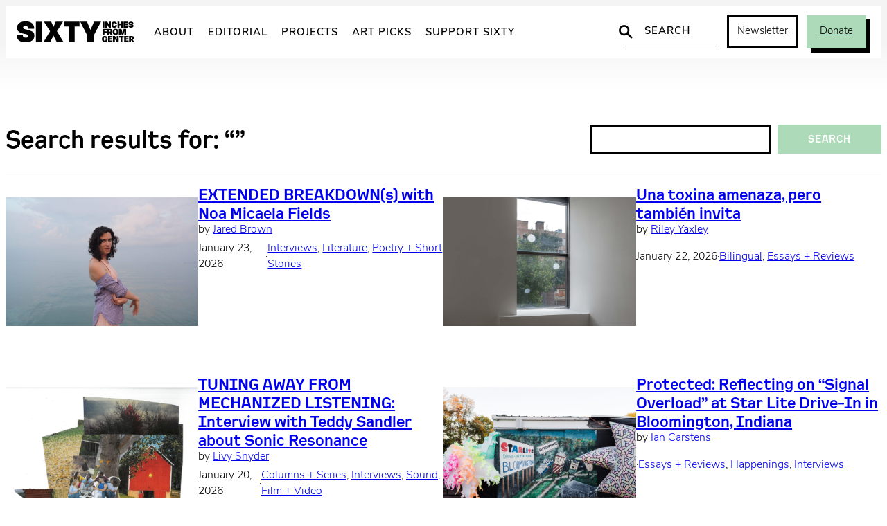

--- FILE ---
content_type: text/html; charset=UTF-8
request_url: https://sixtyinchesfromcenter.org/?s=
body_size: 27149
content:
<!DOCTYPE html>
<html lang="en-US">
<head>
	<meta charset="UTF-8" />
	<meta name="viewport" content="width=device-width, initial-scale=1" />
<meta name='robots' content='noindex, follow' />
	<script async src="https://www.googletagmanager.com/gtag/js?id=G-2ZZC157R63"></script>
	<script>
		window.dataLayer = window.dataLayer || [];
		function gtag(){dataLayer.push(arguments);}
		gtag('js', new Date());
		gtag('config', 'G-2ZZC157R63');
	</script>

	<!-- This site is optimized with the Yoast SEO plugin v26.7 - https://yoast.com/wordpress/plugins/seo/ -->
	<title>You searched for  - Sixty Inches From Center</title>
	<meta property="og:locale" content="en_US" />
	<meta property="og:type" content="article" />
	<meta property="og:title" content="You searched for  - Sixty Inches From Center" />
	<meta property="og:site_name" content="Sixty Inches From Center" />
	<meta name="twitter:card" content="summary_large_image" />
	<meta name="twitter:title" content="You searched for  - Sixty Inches From Center" />
	<meta name="twitter:site" content="@fromthecenter" />
	<script type="application/ld+json" class="yoast-schema-graph">{"@context":"https://schema.org","@graph":[{"@type":["CollectionPage","SearchResultsPage"],"@id":"https://sixtyinchesfromcenter.org/?s","url":"https://sixtyinchesfromcenter.org/?s=","name":"You searched for - Sixty Inches From Center","isPartOf":{"@id":"https://sixtyinchesfromcenter.org/#website"},"primaryImageOfPage":{"@id":"#primaryimage"},"image":{"@id":"#primaryimage"},"thumbnailUrl":"https://sixtyinchesfromcenter.org/wp-content/uploads/2026/01/2023-summer-sundays-with-bae-portrait-by-Armando-Lozano-_-Hole-Boss-1-1-scaled.jpg","breadcrumb":{"@id":"#breadcrumb"},"inLanguage":"en-US"},{"@type":"ImageObject","inLanguage":"en-US","@id":"#primaryimage","url":"https://sixtyinchesfromcenter.org/wp-content/uploads/2026/01/2023-summer-sundays-with-bae-portrait-by-Armando-Lozano-_-Hole-Boss-1-1-scaled.jpg","contentUrl":"https://sixtyinchesfromcenter.org/wp-content/uploads/2026/01/2023-summer-sundays-with-bae-portrait-by-Armando-Lozano-_-Hole-Boss-1-1-scaled.jpg","width":2560,"height":1708,"caption":"Image: Image: Noa Fields poses in front of Lake Michigan during summer 2023. Image by Armando Lozano (IG: Hole Boss)."},{"@type":"BreadcrumbList","@id":"#breadcrumb","itemListElement":[{"@type":"ListItem","position":1,"name":"Home","item":"https://sixtyinchesfromcenter.org/"},{"@type":"ListItem","position":2,"name":"You searched for"}]},{"@type":"WebSite","@id":"https://sixtyinchesfromcenter.org/#website","url":"https://sixtyinchesfromcenter.org/","name":"Sixty Inches From Center","description":"","publisher":{"@id":"https://sixtyinchesfromcenter.org/#organization"},"potentialAction":[{"@type":"SearchAction","target":{"@type":"EntryPoint","urlTemplate":"https://sixtyinchesfromcenter.org/?s={search_term_string}"},"query-input":{"@type":"PropertyValueSpecification","valueRequired":true,"valueName":"search_term_string"}}],"inLanguage":"en-US"},{"@type":"Organization","@id":"https://sixtyinchesfromcenter.org/#organization","name":"Sixty Inches From Center","url":"https://sixtyinchesfromcenter.org/","logo":{"@type":"ImageObject","inLanguage":"en-US","@id":"https://sixtyinchesfromcenter.org/#/schema/logo/image/","url":"https://sixtyinchesfromcenter.org/wp-content/uploads/2020/10/Sixty_Logo_BlackMAIN.png","contentUrl":"https://sixtyinchesfromcenter.org/wp-content/uploads/2020/10/Sixty_Logo_BlackMAIN.png","width":2088,"height":372,"caption":"Sixty Inches From Center"},"image":{"@id":"https://sixtyinchesfromcenter.org/#/schema/logo/image/"},"sameAs":["https://www.facebook.com/SixtyInchesFromCenter/","https://x.com/fromthecenter","https://www.instagram.com/fromthecenter/"]}]}</script>
	<!-- / Yoast SEO plugin. -->


<title>You searched for  - Sixty Inches From Center</title>
<link rel='dns-prefetch' href='//use.typekit.net' />
<link rel="alternate" type="application/rss+xml" title="Sixty Inches From Center &raquo; Feed" href="https://sixtyinchesfromcenter.org/feed/" />
<link rel="alternate" type="application/rss+xml" title="Sixty Inches From Center &raquo; Search Results for &#8220;&#8221; Feed" href="https://sixtyinchesfromcenter.org/search/feed/rss2/" />
<style id='wp-img-auto-sizes-contain-inline-css'>
img:is([sizes=auto i],[sizes^="auto," i]){contain-intrinsic-size:3000px 1500px}
/*# sourceURL=wp-img-auto-sizes-contain-inline-css */
</style>
<link rel='stylesheet' id='twb-open-sans-css' href='https://fonts.googleapis.com/css?family=Open+Sans%3A300%2C400%2C500%2C600%2C700%2C800&#038;display=swap&#038;ver=05b1dbac278d5a577350ca2be5c3d3bf' media='all' />
<link rel='stylesheet' id='twbbwg-global-css' href='https://sixtyinchesfromcenter.org/wp-content/plugins/photo-gallery/booster/assets/css/global.css?ver=1.0.0' media='all' />
<style id='wp-block-group-inline-css'>
.wp-block-group{box-sizing:border-box}:where(.wp-block-group.wp-block-group-is-layout-constrained){position:relative}
/*# sourceURL=https://sixtyinchesfromcenter.org/wp-includes/blocks/group/style.min.css */
</style>
<style id='wp-block-query-title-inline-css'>
.wp-block-query-title{box-sizing:border-box}
/*# sourceURL=https://sixtyinchesfromcenter.org/wp-includes/blocks/query-title/style.min.css */
</style>
<style id='wp-block-search-inline-css'>
.wp-block-search__button{margin-left:10px;word-break:normal}.wp-block-search__button.has-icon{line-height:0}.wp-block-search__button svg{height:1.25em;min-height:24px;min-width:24px;width:1.25em;fill:currentColor;vertical-align:text-bottom}:where(.wp-block-search__button){border:1px solid #ccc;padding:6px 10px}.wp-block-search__inside-wrapper{display:flex;flex:auto;flex-wrap:nowrap;max-width:100%}.wp-block-search__label{width:100%}.wp-block-search.wp-block-search__button-only .wp-block-search__button{box-sizing:border-box;display:flex;flex-shrink:0;justify-content:center;margin-left:0;max-width:100%}.wp-block-search.wp-block-search__button-only .wp-block-search__inside-wrapper{min-width:0!important;transition-property:width}.wp-block-search.wp-block-search__button-only .wp-block-search__input{flex-basis:100%;transition-duration:.3s}.wp-block-search.wp-block-search__button-only.wp-block-search__searchfield-hidden,.wp-block-search.wp-block-search__button-only.wp-block-search__searchfield-hidden .wp-block-search__inside-wrapper{overflow:hidden}.wp-block-search.wp-block-search__button-only.wp-block-search__searchfield-hidden .wp-block-search__input{border-left-width:0!important;border-right-width:0!important;flex-basis:0;flex-grow:0;margin:0;min-width:0!important;padding-left:0!important;padding-right:0!important;width:0!important}:where(.wp-block-search__input){appearance:none;border:1px solid #949494;flex-grow:1;font-family:inherit;font-size:inherit;font-style:inherit;font-weight:inherit;letter-spacing:inherit;line-height:inherit;margin-left:0;margin-right:0;min-width:3rem;padding:8px;text-decoration:unset!important;text-transform:inherit}:where(.wp-block-search__button-inside .wp-block-search__inside-wrapper){background-color:#fff;border:1px solid #949494;box-sizing:border-box;padding:4px}:where(.wp-block-search__button-inside .wp-block-search__inside-wrapper) .wp-block-search__input{border:none;border-radius:0;padding:0 4px}:where(.wp-block-search__button-inside .wp-block-search__inside-wrapper) .wp-block-search__input:focus{outline:none}:where(.wp-block-search__button-inside .wp-block-search__inside-wrapper) :where(.wp-block-search__button){padding:4px 8px}.wp-block-search.aligncenter .wp-block-search__inside-wrapper{margin:auto}.wp-block[data-align=right] .wp-block-search.wp-block-search__button-only .wp-block-search__inside-wrapper{float:right}
/*# sourceURL=https://sixtyinchesfromcenter.org/wp-includes/blocks/search/style.min.css */
</style>
<style id='wp-block-separator-inline-css'>
@charset "UTF-8";.wp-block-separator{border:none;border-top:2px solid}:root :where(.wp-block-separator.is-style-dots){height:auto;line-height:1;text-align:center}:root :where(.wp-block-separator.is-style-dots):before{color:currentColor;content:"···";font-family:serif;font-size:1.5em;letter-spacing:2em;padding-left:2em}.wp-block-separator.is-style-dots{background:none!important;border:none!important}
/*# sourceURL=https://sixtyinchesfromcenter.org/wp-includes/blocks/separator/style.min.css */
</style>
<style id='wp-block-post-featured-image-inline-css'>
.wp-block-post-featured-image{margin-left:0;margin-right:0}.wp-block-post-featured-image a{display:block;height:100%}.wp-block-post-featured-image :where(img){box-sizing:border-box;height:auto;max-width:100%;vertical-align:bottom;width:100%}.wp-block-post-featured-image.alignfull img,.wp-block-post-featured-image.alignwide img{width:100%}.wp-block-post-featured-image .wp-block-post-featured-image__overlay.has-background-dim{background-color:#000;inset:0;position:absolute}.wp-block-post-featured-image{position:relative}.wp-block-post-featured-image .wp-block-post-featured-image__overlay.has-background-gradient{background-color:initial}.wp-block-post-featured-image .wp-block-post-featured-image__overlay.has-background-dim-0{opacity:0}.wp-block-post-featured-image .wp-block-post-featured-image__overlay.has-background-dim-10{opacity:.1}.wp-block-post-featured-image .wp-block-post-featured-image__overlay.has-background-dim-20{opacity:.2}.wp-block-post-featured-image .wp-block-post-featured-image__overlay.has-background-dim-30{opacity:.3}.wp-block-post-featured-image .wp-block-post-featured-image__overlay.has-background-dim-40{opacity:.4}.wp-block-post-featured-image .wp-block-post-featured-image__overlay.has-background-dim-50{opacity:.5}.wp-block-post-featured-image .wp-block-post-featured-image__overlay.has-background-dim-60{opacity:.6}.wp-block-post-featured-image .wp-block-post-featured-image__overlay.has-background-dim-70{opacity:.7}.wp-block-post-featured-image .wp-block-post-featured-image__overlay.has-background-dim-80{opacity:.8}.wp-block-post-featured-image .wp-block-post-featured-image__overlay.has-background-dim-90{opacity:.9}.wp-block-post-featured-image .wp-block-post-featured-image__overlay.has-background-dim-100{opacity:1}.wp-block-post-featured-image:where(.alignleft,.alignright){width:100%}
/*# sourceURL=https://sixtyinchesfromcenter.org/wp-includes/blocks/post-featured-image/style.min.css */
</style>
<style id='wp-block-post-title-inline-css'>
.wp-block-post-title{box-sizing:border-box;word-break:break-word}.wp-block-post-title :where(a){display:inline-block;font-family:inherit;font-size:inherit;font-style:inherit;font-weight:inherit;letter-spacing:inherit;line-height:inherit;text-decoration:inherit}
/*# sourceURL=https://sixtyinchesfromcenter.org/wp-includes/blocks/post-title/style.min.css */
</style>
<style id='wp-block-post-terms-inline-css'>
.wp-block-post-terms{box-sizing:border-box}.wp-block-post-terms .wp-block-post-terms__separator{white-space:pre-wrap}
/*# sourceURL=https://sixtyinchesfromcenter.org/wp-includes/blocks/post-terms/style.min.css */
</style>
<style id='wp-block-post-date-inline-css'>
.wp-block-post-date{box-sizing:border-box}
/*# sourceURL=https://sixtyinchesfromcenter.org/wp-includes/blocks/post-date/style.min.css */
</style>
<style id='wp-block-paragraph-inline-css'>
.is-small-text{font-size:.875em}.is-regular-text{font-size:1em}.is-large-text{font-size:2.25em}.is-larger-text{font-size:3em}.has-drop-cap:not(:focus):first-letter{float:left;font-size:8.4em;font-style:normal;font-weight:100;line-height:.68;margin:.05em .1em 0 0;text-transform:uppercase}body.rtl .has-drop-cap:not(:focus):first-letter{float:none;margin-left:.1em}p.has-drop-cap.has-background{overflow:hidden}:root :where(p.has-background){padding:1.25em 2.375em}:where(p.has-text-color:not(.has-link-color)) a{color:inherit}p.has-text-align-left[style*="writing-mode:vertical-lr"],p.has-text-align-right[style*="writing-mode:vertical-rl"]{rotate:180deg}
/*# sourceURL=https://sixtyinchesfromcenter.org/wp-includes/blocks/paragraph/style.min.css */
</style>
<style id='wp-block-columns-inline-css'>
.wp-block-columns{box-sizing:border-box;display:flex;flex-wrap:wrap!important}@media (min-width:782px){.wp-block-columns{flex-wrap:nowrap!important}}.wp-block-columns{align-items:normal!important}.wp-block-columns.are-vertically-aligned-top{align-items:flex-start}.wp-block-columns.are-vertically-aligned-center{align-items:center}.wp-block-columns.are-vertically-aligned-bottom{align-items:flex-end}@media (max-width:781px){.wp-block-columns:not(.is-not-stacked-on-mobile)>.wp-block-column{flex-basis:100%!important}}@media (min-width:782px){.wp-block-columns:not(.is-not-stacked-on-mobile)>.wp-block-column{flex-basis:0;flex-grow:1}.wp-block-columns:not(.is-not-stacked-on-mobile)>.wp-block-column[style*=flex-basis]{flex-grow:0}}.wp-block-columns.is-not-stacked-on-mobile{flex-wrap:nowrap!important}.wp-block-columns.is-not-stacked-on-mobile>.wp-block-column{flex-basis:0;flex-grow:1}.wp-block-columns.is-not-stacked-on-mobile>.wp-block-column[style*=flex-basis]{flex-grow:0}:where(.wp-block-columns){margin-bottom:1.75em}:where(.wp-block-columns.has-background){padding:1.25em 2.375em}.wp-block-column{flex-grow:1;min-width:0;overflow-wrap:break-word;word-break:break-word}.wp-block-column.is-vertically-aligned-top{align-self:flex-start}.wp-block-column.is-vertically-aligned-center{align-self:center}.wp-block-column.is-vertically-aligned-bottom{align-self:flex-end}.wp-block-column.is-vertically-aligned-stretch{align-self:stretch}.wp-block-column.is-vertically-aligned-bottom,.wp-block-column.is-vertically-aligned-center,.wp-block-column.is-vertically-aligned-top{width:100%}
/*# sourceURL=https://sixtyinchesfromcenter.org/wp-includes/blocks/columns/style.min.css */
</style>
<style id='wp-block-post-template-inline-css'>
.wp-block-post-template{box-sizing:border-box;list-style:none;margin-bottom:0;margin-top:0;max-width:100%;padding:0}.wp-block-post-template.is-flex-container{display:flex;flex-direction:row;flex-wrap:wrap;gap:1.25em}.wp-block-post-template.is-flex-container>li{margin:0;width:100%}@media (min-width:600px){.wp-block-post-template.is-flex-container.is-flex-container.columns-2>li{width:calc(50% - .625em)}.wp-block-post-template.is-flex-container.is-flex-container.columns-3>li{width:calc(33.33333% - .83333em)}.wp-block-post-template.is-flex-container.is-flex-container.columns-4>li{width:calc(25% - .9375em)}.wp-block-post-template.is-flex-container.is-flex-container.columns-5>li{width:calc(20% - 1em)}.wp-block-post-template.is-flex-container.is-flex-container.columns-6>li{width:calc(16.66667% - 1.04167em)}}@media (max-width:600px){.wp-block-post-template-is-layout-grid.wp-block-post-template-is-layout-grid.wp-block-post-template-is-layout-grid.wp-block-post-template-is-layout-grid{grid-template-columns:1fr}}.wp-block-post-template-is-layout-constrained>li>.alignright,.wp-block-post-template-is-layout-flow>li>.alignright{float:right;margin-inline-end:0;margin-inline-start:2em}.wp-block-post-template-is-layout-constrained>li>.alignleft,.wp-block-post-template-is-layout-flow>li>.alignleft{float:left;margin-inline-end:2em;margin-inline-start:0}.wp-block-post-template-is-layout-constrained>li>.aligncenter,.wp-block-post-template-is-layout-flow>li>.aligncenter{margin-inline-end:auto;margin-inline-start:auto}
/*# sourceURL=https://sixtyinchesfromcenter.org/wp-includes/blocks/post-template/style.min.css */
</style>
<style id='wp-block-query-pagination-inline-css'>
.wp-block-query-pagination.is-content-justification-space-between>.wp-block-query-pagination-next:last-of-type{margin-inline-start:auto}.wp-block-query-pagination.is-content-justification-space-between>.wp-block-query-pagination-previous:first-child{margin-inline-end:auto}.wp-block-query-pagination .wp-block-query-pagination-previous-arrow{display:inline-block;margin-right:1ch}.wp-block-query-pagination .wp-block-query-pagination-previous-arrow:not(.is-arrow-chevron){transform:scaleX(1)}.wp-block-query-pagination .wp-block-query-pagination-next-arrow{display:inline-block;margin-left:1ch}.wp-block-query-pagination .wp-block-query-pagination-next-arrow:not(.is-arrow-chevron){transform:scaleX(1)}.wp-block-query-pagination.aligncenter{justify-content:center}
/*# sourceURL=https://sixtyinchesfromcenter.org/wp-includes/blocks/query-pagination/style.min.css */
</style>
<style id='wp-block-heading-inline-css'>
h1:where(.wp-block-heading).has-background,h2:where(.wp-block-heading).has-background,h3:where(.wp-block-heading).has-background,h4:where(.wp-block-heading).has-background,h5:where(.wp-block-heading).has-background,h6:where(.wp-block-heading).has-background{padding:1.25em 2.375em}h1.has-text-align-left[style*=writing-mode]:where([style*=vertical-lr]),h1.has-text-align-right[style*=writing-mode]:where([style*=vertical-rl]),h2.has-text-align-left[style*=writing-mode]:where([style*=vertical-lr]),h2.has-text-align-right[style*=writing-mode]:where([style*=vertical-rl]),h3.has-text-align-left[style*=writing-mode]:where([style*=vertical-lr]),h3.has-text-align-right[style*=writing-mode]:where([style*=vertical-rl]),h4.has-text-align-left[style*=writing-mode]:where([style*=vertical-lr]),h4.has-text-align-right[style*=writing-mode]:where([style*=vertical-rl]),h5.has-text-align-left[style*=writing-mode]:where([style*=vertical-lr]),h5.has-text-align-right[style*=writing-mode]:where([style*=vertical-rl]),h6.has-text-align-left[style*=writing-mode]:where([style*=vertical-lr]),h6.has-text-align-right[style*=writing-mode]:where([style*=vertical-rl]){rotate:180deg}
/*# sourceURL=https://sixtyinchesfromcenter.org/wp-includes/blocks/heading/style.min.css */
</style>
<style id='six-block-core-heading-inline-css'>
/* HEADING SECTION */
.is-style-heading-section {
	font-size: 15px;
	letter-spacing: 2px;
	text-transform: uppercase;
	margin: 0 0 30px 0;
}

/* HEADING RULED */
.is-style-heading-ruled {
	margin-bottom: 1em !important;
	color: var(--wp--preset--color--smoke) !important;
	text-transform: uppercase;
	letter-spacing: 0.08em;
	font-size: 14px !important;
	position: relative !important;
	display: grid;
	grid-template-columns: 1fr auto;
	gap: 6px;
	direction: rtl;
	width: 100%;
	white-space: nowrap;
}
.is-style-heading-ruled::before { 
	width: 100%;
	content: '';
	background: url("data:image/svg+xml,%3Csvg xmlns='http://www.w3.org/2000/svg' width='10' height='1' viewBox='0 0 10 1'%3E%3Cpath d='M0 0H10' transform='translate(0 0.5)' fill='none' stroke='%238e8e8e' stroke-width='1' opacity='0.5'/%3E%3C/svg%3E") repeat-x center center;
	background-clip: padding-box;
	border-left: 10px solid transparent;
}
/*# sourceURL=https://sixtyinchesfromcenter.org/wp-content/themes/sixty-2025/assets/blocks/core-heading.css */
</style>
<style id='wp-block-social-links-inline-css'>
.wp-block-social-links{background:none;box-sizing:border-box;margin-left:0;padding-left:0;padding-right:0;text-indent:0}.wp-block-social-links .wp-social-link a,.wp-block-social-links .wp-social-link a:hover{border-bottom:0;box-shadow:none;text-decoration:none}.wp-block-social-links .wp-social-link svg{height:1em;width:1em}.wp-block-social-links .wp-social-link span:not(.screen-reader-text){font-size:.65em;margin-left:.5em;margin-right:.5em}.wp-block-social-links.has-small-icon-size{font-size:16px}.wp-block-social-links,.wp-block-social-links.has-normal-icon-size{font-size:24px}.wp-block-social-links.has-large-icon-size{font-size:36px}.wp-block-social-links.has-huge-icon-size{font-size:48px}.wp-block-social-links.aligncenter{display:flex;justify-content:center}.wp-block-social-links.alignright{justify-content:flex-end}.wp-block-social-link{border-radius:9999px;display:block}@media not (prefers-reduced-motion){.wp-block-social-link{transition:transform .1s ease}}.wp-block-social-link{height:auto}.wp-block-social-link a{align-items:center;display:flex;line-height:0}.wp-block-social-link:hover{transform:scale(1.1)}.wp-block-social-links .wp-block-social-link.wp-social-link{display:inline-block;margin:0;padding:0}.wp-block-social-links .wp-block-social-link.wp-social-link .wp-block-social-link-anchor,.wp-block-social-links .wp-block-social-link.wp-social-link .wp-block-social-link-anchor svg,.wp-block-social-links .wp-block-social-link.wp-social-link .wp-block-social-link-anchor:active,.wp-block-social-links .wp-block-social-link.wp-social-link .wp-block-social-link-anchor:hover,.wp-block-social-links .wp-block-social-link.wp-social-link .wp-block-social-link-anchor:visited{color:currentColor;fill:currentColor}:where(.wp-block-social-links:not(.is-style-logos-only)) .wp-social-link{background-color:#f0f0f0;color:#444}:where(.wp-block-social-links:not(.is-style-logos-only)) .wp-social-link-amazon{background-color:#f90;color:#fff}:where(.wp-block-social-links:not(.is-style-logos-only)) .wp-social-link-bandcamp{background-color:#1ea0c3;color:#fff}:where(.wp-block-social-links:not(.is-style-logos-only)) .wp-social-link-behance{background-color:#0757fe;color:#fff}:where(.wp-block-social-links:not(.is-style-logos-only)) .wp-social-link-bluesky{background-color:#0a7aff;color:#fff}:where(.wp-block-social-links:not(.is-style-logos-only)) .wp-social-link-codepen{background-color:#1e1f26;color:#fff}:where(.wp-block-social-links:not(.is-style-logos-only)) .wp-social-link-deviantart{background-color:#02e49b;color:#fff}:where(.wp-block-social-links:not(.is-style-logos-only)) .wp-social-link-discord{background-color:#5865f2;color:#fff}:where(.wp-block-social-links:not(.is-style-logos-only)) .wp-social-link-dribbble{background-color:#e94c89;color:#fff}:where(.wp-block-social-links:not(.is-style-logos-only)) .wp-social-link-dropbox{background-color:#4280ff;color:#fff}:where(.wp-block-social-links:not(.is-style-logos-only)) .wp-social-link-etsy{background-color:#f45800;color:#fff}:where(.wp-block-social-links:not(.is-style-logos-only)) .wp-social-link-facebook{background-color:#0866ff;color:#fff}:where(.wp-block-social-links:not(.is-style-logos-only)) .wp-social-link-fivehundredpx{background-color:#000;color:#fff}:where(.wp-block-social-links:not(.is-style-logos-only)) .wp-social-link-flickr{background-color:#0461dd;color:#fff}:where(.wp-block-social-links:not(.is-style-logos-only)) .wp-social-link-foursquare{background-color:#e65678;color:#fff}:where(.wp-block-social-links:not(.is-style-logos-only)) .wp-social-link-github{background-color:#24292d;color:#fff}:where(.wp-block-social-links:not(.is-style-logos-only)) .wp-social-link-goodreads{background-color:#eceadd;color:#382110}:where(.wp-block-social-links:not(.is-style-logos-only)) .wp-social-link-google{background-color:#ea4434;color:#fff}:where(.wp-block-social-links:not(.is-style-logos-only)) .wp-social-link-gravatar{background-color:#1d4fc4;color:#fff}:where(.wp-block-social-links:not(.is-style-logos-only)) .wp-social-link-instagram{background-color:#f00075;color:#fff}:where(.wp-block-social-links:not(.is-style-logos-only)) .wp-social-link-lastfm{background-color:#e21b24;color:#fff}:where(.wp-block-social-links:not(.is-style-logos-only)) .wp-social-link-linkedin{background-color:#0d66c2;color:#fff}:where(.wp-block-social-links:not(.is-style-logos-only)) .wp-social-link-mastodon{background-color:#3288d4;color:#fff}:where(.wp-block-social-links:not(.is-style-logos-only)) .wp-social-link-medium{background-color:#000;color:#fff}:where(.wp-block-social-links:not(.is-style-logos-only)) .wp-social-link-meetup{background-color:#f6405f;color:#fff}:where(.wp-block-social-links:not(.is-style-logos-only)) .wp-social-link-patreon{background-color:#000;color:#fff}:where(.wp-block-social-links:not(.is-style-logos-only)) .wp-social-link-pinterest{background-color:#e60122;color:#fff}:where(.wp-block-social-links:not(.is-style-logos-only)) .wp-social-link-pocket{background-color:#ef4155;color:#fff}:where(.wp-block-social-links:not(.is-style-logos-only)) .wp-social-link-reddit{background-color:#ff4500;color:#fff}:where(.wp-block-social-links:not(.is-style-logos-only)) .wp-social-link-skype{background-color:#0478d7;color:#fff}:where(.wp-block-social-links:not(.is-style-logos-only)) .wp-social-link-snapchat{background-color:#fefc00;color:#fff;stroke:#000}:where(.wp-block-social-links:not(.is-style-logos-only)) .wp-social-link-soundcloud{background-color:#ff5600;color:#fff}:where(.wp-block-social-links:not(.is-style-logos-only)) .wp-social-link-spotify{background-color:#1bd760;color:#fff}:where(.wp-block-social-links:not(.is-style-logos-only)) .wp-social-link-telegram{background-color:#2aabee;color:#fff}:where(.wp-block-social-links:not(.is-style-logos-only)) .wp-social-link-threads{background-color:#000;color:#fff}:where(.wp-block-social-links:not(.is-style-logos-only)) .wp-social-link-tiktok{background-color:#000;color:#fff}:where(.wp-block-social-links:not(.is-style-logos-only)) .wp-social-link-tumblr{background-color:#011835;color:#fff}:where(.wp-block-social-links:not(.is-style-logos-only)) .wp-social-link-twitch{background-color:#6440a4;color:#fff}:where(.wp-block-social-links:not(.is-style-logos-only)) .wp-social-link-twitter{background-color:#1da1f2;color:#fff}:where(.wp-block-social-links:not(.is-style-logos-only)) .wp-social-link-vimeo{background-color:#1eb7ea;color:#fff}:where(.wp-block-social-links:not(.is-style-logos-only)) .wp-social-link-vk{background-color:#4680c2;color:#fff}:where(.wp-block-social-links:not(.is-style-logos-only)) .wp-social-link-wordpress{background-color:#3499cd;color:#fff}:where(.wp-block-social-links:not(.is-style-logos-only)) .wp-social-link-whatsapp{background-color:#25d366;color:#fff}:where(.wp-block-social-links:not(.is-style-logos-only)) .wp-social-link-x{background-color:#000;color:#fff}:where(.wp-block-social-links:not(.is-style-logos-only)) .wp-social-link-yelp{background-color:#d32422;color:#fff}:where(.wp-block-social-links:not(.is-style-logos-only)) .wp-social-link-youtube{background-color:red;color:#fff}:where(.wp-block-social-links.is-style-logos-only) .wp-social-link{background:none}:where(.wp-block-social-links.is-style-logos-only) .wp-social-link svg{height:1.25em;width:1.25em}:where(.wp-block-social-links.is-style-logos-only) .wp-social-link-amazon{color:#f90}:where(.wp-block-social-links.is-style-logos-only) .wp-social-link-bandcamp{color:#1ea0c3}:where(.wp-block-social-links.is-style-logos-only) .wp-social-link-behance{color:#0757fe}:where(.wp-block-social-links.is-style-logos-only) .wp-social-link-bluesky{color:#0a7aff}:where(.wp-block-social-links.is-style-logos-only) .wp-social-link-codepen{color:#1e1f26}:where(.wp-block-social-links.is-style-logos-only) .wp-social-link-deviantart{color:#02e49b}:where(.wp-block-social-links.is-style-logos-only) .wp-social-link-discord{color:#5865f2}:where(.wp-block-social-links.is-style-logos-only) .wp-social-link-dribbble{color:#e94c89}:where(.wp-block-social-links.is-style-logos-only) .wp-social-link-dropbox{color:#4280ff}:where(.wp-block-social-links.is-style-logos-only) .wp-social-link-etsy{color:#f45800}:where(.wp-block-social-links.is-style-logos-only) .wp-social-link-facebook{color:#0866ff}:where(.wp-block-social-links.is-style-logos-only) .wp-social-link-fivehundredpx{color:#000}:where(.wp-block-social-links.is-style-logos-only) .wp-social-link-flickr{color:#0461dd}:where(.wp-block-social-links.is-style-logos-only) .wp-social-link-foursquare{color:#e65678}:where(.wp-block-social-links.is-style-logos-only) .wp-social-link-github{color:#24292d}:where(.wp-block-social-links.is-style-logos-only) .wp-social-link-goodreads{color:#382110}:where(.wp-block-social-links.is-style-logos-only) .wp-social-link-google{color:#ea4434}:where(.wp-block-social-links.is-style-logos-only) .wp-social-link-gravatar{color:#1d4fc4}:where(.wp-block-social-links.is-style-logos-only) .wp-social-link-instagram{color:#f00075}:where(.wp-block-social-links.is-style-logos-only) .wp-social-link-lastfm{color:#e21b24}:where(.wp-block-social-links.is-style-logos-only) .wp-social-link-linkedin{color:#0d66c2}:where(.wp-block-social-links.is-style-logos-only) .wp-social-link-mastodon{color:#3288d4}:where(.wp-block-social-links.is-style-logos-only) .wp-social-link-medium{color:#000}:where(.wp-block-social-links.is-style-logos-only) .wp-social-link-meetup{color:#f6405f}:where(.wp-block-social-links.is-style-logos-only) .wp-social-link-patreon{color:#000}:where(.wp-block-social-links.is-style-logos-only) .wp-social-link-pinterest{color:#e60122}:where(.wp-block-social-links.is-style-logos-only) .wp-social-link-pocket{color:#ef4155}:where(.wp-block-social-links.is-style-logos-only) .wp-social-link-reddit{color:#ff4500}:where(.wp-block-social-links.is-style-logos-only) .wp-social-link-skype{color:#0478d7}:where(.wp-block-social-links.is-style-logos-only) .wp-social-link-snapchat{color:#fff;stroke:#000}:where(.wp-block-social-links.is-style-logos-only) .wp-social-link-soundcloud{color:#ff5600}:where(.wp-block-social-links.is-style-logos-only) .wp-social-link-spotify{color:#1bd760}:where(.wp-block-social-links.is-style-logos-only) .wp-social-link-telegram{color:#2aabee}:where(.wp-block-social-links.is-style-logos-only) .wp-social-link-threads{color:#000}:where(.wp-block-social-links.is-style-logos-only) .wp-social-link-tiktok{color:#000}:where(.wp-block-social-links.is-style-logos-only) .wp-social-link-tumblr{color:#011835}:where(.wp-block-social-links.is-style-logos-only) .wp-social-link-twitch{color:#6440a4}:where(.wp-block-social-links.is-style-logos-only) .wp-social-link-twitter{color:#1da1f2}:where(.wp-block-social-links.is-style-logos-only) .wp-social-link-vimeo{color:#1eb7ea}:where(.wp-block-social-links.is-style-logos-only) .wp-social-link-vk{color:#4680c2}:where(.wp-block-social-links.is-style-logos-only) .wp-social-link-whatsapp{color:#25d366}:where(.wp-block-social-links.is-style-logos-only) .wp-social-link-wordpress{color:#3499cd}:where(.wp-block-social-links.is-style-logos-only) .wp-social-link-x{color:#000}:where(.wp-block-social-links.is-style-logos-only) .wp-social-link-yelp{color:#d32422}:where(.wp-block-social-links.is-style-logos-only) .wp-social-link-youtube{color:red}.wp-block-social-links.is-style-pill-shape .wp-social-link{width:auto}:root :where(.wp-block-social-links .wp-social-link a){padding:.25em}:root :where(.wp-block-social-links.is-style-logos-only .wp-social-link a){padding:0}:root :where(.wp-block-social-links.is-style-pill-shape .wp-social-link a){padding-left:.6666666667em;padding-right:.6666666667em}.wp-block-social-links:not(.has-icon-color):not(.has-icon-background-color) .wp-social-link-snapchat .wp-block-social-link-label{color:#000}
/*# sourceURL=https://sixtyinchesfromcenter.org/wp-includes/blocks/social-links/style.min.css */
</style>
<style id='wp-block-button-inline-css'>
.wp-block-button__link{align-content:center;box-sizing:border-box;cursor:pointer;display:inline-block;height:100%;text-align:center;word-break:break-word}.wp-block-button__link.aligncenter{text-align:center}.wp-block-button__link.alignright{text-align:right}:where(.wp-block-button__link){border-radius:9999px;box-shadow:none;padding:calc(.667em + 2px) calc(1.333em + 2px);text-decoration:none}.wp-block-button[style*=text-decoration] .wp-block-button__link{text-decoration:inherit}.wp-block-buttons>.wp-block-button.has-custom-width{max-width:none}.wp-block-buttons>.wp-block-button.has-custom-width .wp-block-button__link{width:100%}.wp-block-buttons>.wp-block-button.has-custom-font-size .wp-block-button__link{font-size:inherit}.wp-block-buttons>.wp-block-button.wp-block-button__width-25{width:calc(25% - var(--wp--style--block-gap, .5em)*.75)}.wp-block-buttons>.wp-block-button.wp-block-button__width-50{width:calc(50% - var(--wp--style--block-gap, .5em)*.5)}.wp-block-buttons>.wp-block-button.wp-block-button__width-75{width:calc(75% - var(--wp--style--block-gap, .5em)*.25)}.wp-block-buttons>.wp-block-button.wp-block-button__width-100{flex-basis:100%;width:100%}.wp-block-buttons.is-vertical>.wp-block-button.wp-block-button__width-25{width:25%}.wp-block-buttons.is-vertical>.wp-block-button.wp-block-button__width-50{width:50%}.wp-block-buttons.is-vertical>.wp-block-button.wp-block-button__width-75{width:75%}.wp-block-button.is-style-squared,.wp-block-button__link.wp-block-button.is-style-squared{border-radius:0}.wp-block-button.no-border-radius,.wp-block-button__link.no-border-radius{border-radius:0!important}:root :where(.wp-block-button .wp-block-button__link.is-style-outline),:root :where(.wp-block-button.is-style-outline>.wp-block-button__link){border:2px solid;padding:.667em 1.333em}:root :where(.wp-block-button .wp-block-button__link.is-style-outline:not(.has-text-color)),:root :where(.wp-block-button.is-style-outline>.wp-block-button__link:not(.has-text-color)){color:currentColor}:root :where(.wp-block-button .wp-block-button__link.is-style-outline:not(.has-background)),:root :where(.wp-block-button.is-style-outline>.wp-block-button__link:not(.has-background)){background-color:initial;background-image:none}
/*# sourceURL=https://sixtyinchesfromcenter.org/wp-includes/blocks/button/style.min.css */
</style>
<style id='six-block-core-button-inline-css'>
/* BUTTON DEFAULT */
.wp-block-button__link {
	transition: 
		background-color var(--wp--custom--motion),
		color var(--wp--custom--motion), 
		border var(--wp--custom--motion),
		box-shadow var(--wp--custom--motion);
}
.has-green-background-color .wp-block-button__link:hover {
	color: var(--wp--preset--color--black);
	background-color: var(--wp--preset--color--green-light);
	box-shadow: 5px 5px 0px var(--wp--preset--color--black);
}

/* BUTTON OUTLINE */
.wp-block-button.is-style-outline .wp-block-button__link:hover {
	border-color: transparent;
	background-color: var(--wp--preset--color--green) !important;
	color: var(--wp--preset--color--black) !important;
	box-shadow: 6px 6px 0 var(--wp--preset--color--black);
}

/* BUTTON INVERT */
.wp-block-button.is-style-button-invert .wp-block-button__link {
	color: var(--wp--preset--color--black);
	background-color: var(--wp--preset--color--green);
	box-shadow: unset;
}
.wp-block-button.is-style-button-invert .wp-block-button__link:hover {
	color: var(--wp--preset--color--white);
	background-color: var(--wp--preset--color--black);
	box-shadow: unset;
}

/* BUTTON SHADOW */
.wp-block-button.is-style-button-shadow .wp-block-button__link {
	color: var(--wp--preset--color--black);
	background-color: var(--wp--preset--color--green);
	box-shadow: 6px 6px 0 var(--wp--preset--color--black);
}
.wp-block-button.is-style-button-shadow .wp-block-button__link:hover {
	color: var(--wp--preset--color--white);
	background-color: var(--wp--preset--color--black);
	box-shadow: 6px 6px 0 var(--wp--preset--color--green);
}
/*# sourceURL=https://sixtyinchesfromcenter.org/wp-content/themes/sixty-2025/assets/blocks/core-button.css */
</style>
<style id='wp-block-buttons-inline-css'>
.wp-block-buttons{box-sizing:border-box}.wp-block-buttons.is-vertical{flex-direction:column}.wp-block-buttons.is-vertical>.wp-block-button:last-child{margin-bottom:0}.wp-block-buttons>.wp-block-button{display:inline-block;margin:0}.wp-block-buttons.is-content-justification-left{justify-content:flex-start}.wp-block-buttons.is-content-justification-left.is-vertical{align-items:flex-start}.wp-block-buttons.is-content-justification-center{justify-content:center}.wp-block-buttons.is-content-justification-center.is-vertical{align-items:center}.wp-block-buttons.is-content-justification-right{justify-content:flex-end}.wp-block-buttons.is-content-justification-right.is-vertical{align-items:flex-end}.wp-block-buttons.is-content-justification-space-between{justify-content:space-between}.wp-block-buttons.aligncenter{text-align:center}.wp-block-buttons:not(.is-content-justification-space-between,.is-content-justification-right,.is-content-justification-left,.is-content-justification-center) .wp-block-button.aligncenter{margin-left:auto;margin-right:auto;width:100%}.wp-block-buttons[style*=text-decoration] .wp-block-button,.wp-block-buttons[style*=text-decoration] .wp-block-button__link{text-decoration:inherit}.wp-block-buttons.has-custom-font-size .wp-block-button__link{font-size:inherit}.wp-block-buttons .wp-block-button__link{width:100%}.wp-block-button.aligncenter{text-align:center}
/*# sourceURL=https://sixtyinchesfromcenter.org/wp-includes/blocks/buttons/style.min.css */
</style>
<style id='wp-block-navigation-link-inline-css'>
.wp-block-navigation .wp-block-navigation-item__label{overflow-wrap:break-word}.wp-block-navigation .wp-block-navigation-item__description{display:none}.link-ui-tools{outline:1px solid #f0f0f0;padding:8px}.link-ui-block-inserter{padding-top:8px}.link-ui-block-inserter__back{margin-left:8px;text-transform:uppercase}
/*# sourceURL=https://sixtyinchesfromcenter.org/wp-includes/blocks/navigation-link/style.min.css */
</style>
<link rel='stylesheet' id='wp-block-navigation-css' href='https://sixtyinchesfromcenter.org/wp-includes/blocks/navigation/style.min.css?ver=05b1dbac278d5a577350ca2be5c3d3bf' media='all' />
<style id='wp-emoji-styles-inline-css'>

	img.wp-smiley, img.emoji {
		display: inline !important;
		border: none !important;
		box-shadow: none !important;
		height: 1em !important;
		width: 1em !important;
		margin: 0 0.07em !important;
		vertical-align: -0.1em !important;
		background: none !important;
		padding: 0 !important;
	}
/*# sourceURL=wp-emoji-styles-inline-css */
</style>
<style id='wp-block-library-inline-css'>
:root{--wp-block-synced-color:#7a00df;--wp-block-synced-color--rgb:122,0,223;--wp-bound-block-color:var(--wp-block-synced-color);--wp-editor-canvas-background:#ddd;--wp-admin-theme-color:#007cba;--wp-admin-theme-color--rgb:0,124,186;--wp-admin-theme-color-darker-10:#006ba1;--wp-admin-theme-color-darker-10--rgb:0,107,160.5;--wp-admin-theme-color-darker-20:#005a87;--wp-admin-theme-color-darker-20--rgb:0,90,135;--wp-admin-border-width-focus:2px}@media (min-resolution:192dpi){:root{--wp-admin-border-width-focus:1.5px}}.wp-element-button{cursor:pointer}:root .has-very-light-gray-background-color{background-color:#eee}:root .has-very-dark-gray-background-color{background-color:#313131}:root .has-very-light-gray-color{color:#eee}:root .has-very-dark-gray-color{color:#313131}:root .has-vivid-green-cyan-to-vivid-cyan-blue-gradient-background{background:linear-gradient(135deg,#00d084,#0693e3)}:root .has-purple-crush-gradient-background{background:linear-gradient(135deg,#34e2e4,#4721fb 50%,#ab1dfe)}:root .has-hazy-dawn-gradient-background{background:linear-gradient(135deg,#faaca8,#dad0ec)}:root .has-subdued-olive-gradient-background{background:linear-gradient(135deg,#fafae1,#67a671)}:root .has-atomic-cream-gradient-background{background:linear-gradient(135deg,#fdd79a,#004a59)}:root .has-nightshade-gradient-background{background:linear-gradient(135deg,#330968,#31cdcf)}:root .has-midnight-gradient-background{background:linear-gradient(135deg,#020381,#2874fc)}:root{--wp--preset--font-size--normal:16px;--wp--preset--font-size--huge:42px}.has-regular-font-size{font-size:1em}.has-larger-font-size{font-size:2.625em}.has-normal-font-size{font-size:var(--wp--preset--font-size--normal)}.has-huge-font-size{font-size:var(--wp--preset--font-size--huge)}.has-text-align-center{text-align:center}.has-text-align-left{text-align:left}.has-text-align-right{text-align:right}.has-fit-text{white-space:nowrap!important}#end-resizable-editor-section{display:none}.aligncenter{clear:both}.items-justified-left{justify-content:flex-start}.items-justified-center{justify-content:center}.items-justified-right{justify-content:flex-end}.items-justified-space-between{justify-content:space-between}.screen-reader-text{border:0;clip-path:inset(50%);height:1px;margin:-1px;overflow:hidden;padding:0;position:absolute;width:1px;word-wrap:normal!important}.screen-reader-text:focus{background-color:#ddd;clip-path:none;color:#444;display:block;font-size:1em;height:auto;left:5px;line-height:normal;padding:15px 23px 14px;text-decoration:none;top:5px;width:auto;z-index:100000}html :where(.has-border-color){border-style:solid}html :where([style*=border-top-color]){border-top-style:solid}html :where([style*=border-right-color]){border-right-style:solid}html :where([style*=border-bottom-color]){border-bottom-style:solid}html :where([style*=border-left-color]){border-left-style:solid}html :where([style*=border-width]){border-style:solid}html :where([style*=border-top-width]){border-top-style:solid}html :where([style*=border-right-width]){border-right-style:solid}html :where([style*=border-bottom-width]){border-bottom-style:solid}html :where([style*=border-left-width]){border-left-style:solid}html :where(img[class*=wp-image-]){height:auto;max-width:100%}:where(figure){margin:0 0 1em}html :where(.is-position-sticky){--wp-admin--admin-bar--position-offset:var(--wp-admin--admin-bar--height,0px)}@media screen and (max-width:600px){html :where(.is-position-sticky){--wp-admin--admin-bar--position-offset:0px}}
/*# sourceURL=/wp-includes/css/dist/block-library/common.min.css */
</style>
<style id='global-styles-inline-css'>
:root{--wp--preset--aspect-ratio--square: 1;--wp--preset--aspect-ratio--4-3: 4/3;--wp--preset--aspect-ratio--3-4: 3/4;--wp--preset--aspect-ratio--3-2: 3/2;--wp--preset--aspect-ratio--2-3: 2/3;--wp--preset--aspect-ratio--16-9: 16/9;--wp--preset--aspect-ratio--9-16: 9/16;--wp--preset--color--black: #000000;--wp--preset--color--cyan-bluish-gray: #abb8c3;--wp--preset--color--white: #FFFFFF;--wp--preset--color--pale-pink: #f78da7;--wp--preset--color--vivid-red: #cf2e2e;--wp--preset--color--luminous-vivid-orange: #ff6900;--wp--preset--color--luminous-vivid-amber: #fcb900;--wp--preset--color--light-green-cyan: #7bdcb5;--wp--preset--color--vivid-green-cyan: #00d084;--wp--preset--color--pale-cyan-blue: #8ed1fc;--wp--preset--color--vivid-cyan-blue: #0693e3;--wp--preset--color--vivid-purple: #9b51e0;--wp--preset--color--charcoal: #707070;--wp--preset--color--smoke: #8E8E8E;--wp--preset--color--gray: #CCCCCC;--wp--preset--color--silver: #E5E5E5;--wp--preset--color--green-light: #E2F5E7;--wp--preset--color--green: #ADDAB8;--wp--preset--color--blue: #8ECBEF;--wp--preset--color--purple: #D09FC9;--wp--preset--color--pink: #F3ACB7;--wp--preset--color--yellow: #FABA46;--wp--preset--gradient--vivid-cyan-blue-to-vivid-purple: linear-gradient(135deg,rgb(6,147,227) 0%,rgb(155,81,224) 100%);--wp--preset--gradient--light-green-cyan-to-vivid-green-cyan: linear-gradient(135deg,rgb(122,220,180) 0%,rgb(0,208,130) 100%);--wp--preset--gradient--luminous-vivid-amber-to-luminous-vivid-orange: linear-gradient(135deg,rgb(252,185,0) 0%,rgb(255,105,0) 100%);--wp--preset--gradient--luminous-vivid-orange-to-vivid-red: linear-gradient(135deg,rgb(255,105,0) 0%,rgb(207,46,46) 100%);--wp--preset--gradient--very-light-gray-to-cyan-bluish-gray: linear-gradient(135deg,rgb(238,238,238) 0%,rgb(169,184,195) 100%);--wp--preset--gradient--cool-to-warm-spectrum: linear-gradient(135deg,rgb(74,234,220) 0%,rgb(151,120,209) 20%,rgb(207,42,186) 40%,rgb(238,44,130) 60%,rgb(251,105,98) 80%,rgb(254,248,76) 100%);--wp--preset--gradient--blush-light-purple: linear-gradient(135deg,rgb(255,206,236) 0%,rgb(152,150,240) 100%);--wp--preset--gradient--blush-bordeaux: linear-gradient(135deg,rgb(254,205,165) 0%,rgb(254,45,45) 50%,rgb(107,0,62) 100%);--wp--preset--gradient--luminous-dusk: linear-gradient(135deg,rgb(255,203,112) 0%,rgb(199,81,192) 50%,rgb(65,88,208) 100%);--wp--preset--gradient--pale-ocean: linear-gradient(135deg,rgb(255,245,203) 0%,rgb(182,227,212) 50%,rgb(51,167,181) 100%);--wp--preset--gradient--electric-grass: linear-gradient(135deg,rgb(202,248,128) 0%,rgb(113,206,126) 100%);--wp--preset--gradient--midnight: linear-gradient(135deg,rgb(2,3,129) 0%,rgb(40,116,252) 100%);--wp--preset--font-size--small: 0.875em;--wp--preset--font-size--medium: 1.125em;--wp--preset--font-size--large: 1.275em;--wp--preset--font-size--x-large: 42px;--wp--preset--font-size--regular: 1em;--wp--preset--font-size--huge: 1.4em;--wp--preset--font-size--giant: 2em;--wp--preset--font-family--sans: 'nunito-sans',Helvetica,Arial,sans-serif;--wp--preset--font-family--accent: 'kade',Helvetica,Arial,sans-serif;--wp--preset--spacing--20: 0.44rem;--wp--preset--spacing--30: 0.67rem;--wp--preset--spacing--40: 1rem;--wp--preset--spacing--50: 1.5rem;--wp--preset--spacing--60: 2.25rem;--wp--preset--spacing--70: 3.38rem;--wp--preset--spacing--80: 5.06rem;--wp--preset--spacing--2-xs: clamp(0.5625rem, 0.5408rem + 0.1087vi, 0.625rem);--wp--preset--spacing--xs: clamp(0.875rem, 0.8533rem + 0.1087vi, 0.9375rem);--wp--preset--spacing--s: clamp(1.125rem, 1.0815rem + 0.2174vi, 1.25rem);--wp--preset--spacing--m: clamp(1.6875rem, 1.6223rem + 0.3261vi, 1.875rem);--wp--preset--spacing--l: clamp(2.25rem, 2.163rem + 0.4348vi, 2.5rem);--wp--preset--spacing--xl: clamp(3.375rem, 3.2446rem + 0.6522vi, 3.75rem);--wp--preset--spacing--2-xl: clamp(4.5rem, 4.3261rem + 0.8696vi, 5rem);--wp--preset--shadow--natural: 6px 6px 9px rgba(0, 0, 0, 0.2);--wp--preset--shadow--deep: 12px 12px 50px rgba(0, 0, 0, 0.4);--wp--preset--shadow--sharp: 6px 6px 0px rgba(0, 0, 0, 0.2);--wp--preset--shadow--outlined: 6px 6px 0px -3px rgb(255, 255, 255), 6px 6px rgb(0, 0, 0);--wp--preset--shadow--crisp: 6px 6px 0px rgb(0, 0, 0);--wp--custom--box-shadow--high: 16px;--wp--custom--box-shadow--low: 4px;--wp--custom--box-shadow--mid: 8px;--wp--custom--font-weight--black: 900;--wp--custom--font-weight--bold: 700;--wp--custom--font-weight--extra-bold: 800;--wp--custom--font-weight--extra-light: 200;--wp--custom--font-weight--light: 300;--wp--custom--font-weight--medium: 500;--wp--custom--font-weight--regular: 400;--wp--custom--font-weight--semi-bold: 600;--wp--custom--font-weight--thin: 100;--wp--custom--line-height--none: 1;--wp--custom--line-height--normal: 1.5;--wp--custom--line-height--relaxed: 1.625;--wp--custom--line-height--snug: 1.2;--wp--custom--line-height--tight: 1.1;--wp--custom--motion: 100ms ease-in;--wp--custom--width--slim: 890px;--wp--custom--width--wide: 1320px;}:root { --wp--style--global--content-size: var(--wp--custom--width--slim);--wp--style--global--wide-size: var(--wp--custom--width--wide); }:where(body) { margin: 0; }.wp-site-blocks > .alignleft { float: left; margin-right: 2em; }.wp-site-blocks > .alignright { float: right; margin-left: 2em; }.wp-site-blocks > .aligncenter { justify-content: center; margin-left: auto; margin-right: auto; }:where(.wp-site-blocks) > * { margin-block-start: var(--wp--preset--spacing--m); margin-block-end: 0; }:where(.wp-site-blocks) > :first-child { margin-block-start: 0; }:where(.wp-site-blocks) > :last-child { margin-block-end: 0; }:root { --wp--style--block-gap: var(--wp--preset--spacing--m); }:root :where(.is-layout-flow) > :first-child{margin-block-start: 0;}:root :where(.is-layout-flow) > :last-child{margin-block-end: 0;}:root :where(.is-layout-flow) > *{margin-block-start: var(--wp--preset--spacing--m);margin-block-end: 0;}:root :where(.is-layout-constrained) > :first-child{margin-block-start: 0;}:root :where(.is-layout-constrained) > :last-child{margin-block-end: 0;}:root :where(.is-layout-constrained) > *{margin-block-start: var(--wp--preset--spacing--m);margin-block-end: 0;}:root :where(.is-layout-flex){gap: var(--wp--preset--spacing--m);}:root :where(.is-layout-grid){gap: var(--wp--preset--spacing--m);}.is-layout-flow > .alignleft{float: left;margin-inline-start: 0;margin-inline-end: 2em;}.is-layout-flow > .alignright{float: right;margin-inline-start: 2em;margin-inline-end: 0;}.is-layout-flow > .aligncenter{margin-left: auto !important;margin-right: auto !important;}.is-layout-constrained > .alignleft{float: left;margin-inline-start: 0;margin-inline-end: 2em;}.is-layout-constrained > .alignright{float: right;margin-inline-start: 2em;margin-inline-end: 0;}.is-layout-constrained > .aligncenter{margin-left: auto !important;margin-right: auto !important;}.is-layout-constrained > :where(:not(.alignleft):not(.alignright):not(.alignfull)){max-width: var(--wp--style--global--content-size);margin-left: auto !important;margin-right: auto !important;}.is-layout-constrained > .alignwide{max-width: var(--wp--style--global--wide-size);}body .is-layout-flex{display: flex;}.is-layout-flex{flex-wrap: wrap;align-items: center;}.is-layout-flex > :is(*, div){margin: 0;}body .is-layout-grid{display: grid;}.is-layout-grid > :is(*, div){margin: 0;}body{background-color: var(--wp--preset--color--white);color: var(--wp--preset--color--black);font-family: var(--wp--preset--font-family--sans);font-size: var(--wp--preset--font-size--medium);font-style: normal;font-weight: var(--wp--custom--font-weight--regular);line-height: var(--wp--custom--line-height--normal);padding-top: 0px;padding-right: 0px;padding-bottom: 0px;padding-left: 0px;}a:where(:not(.wp-element-button)){color: var(--wp--preset--color--black);text-decoration: none;}:root :where(a:where(:not(.wp-element-button)):hover){text-decoration: underline;}h1, h2, h3, h4, h5, h6{color: var(--wp--preset--color--black);font-family: var(--wp--preset--font-family--accent);font-weight: var(--wp--custom--font-weight--medium);line-height: 1.3;}:root :where(.wp-element-button, .wp-block-button__link){background-color: var(--wp--preset--color--black);border-radius: 0px;border-width: 0;color: var(--wp--preset--color--white);font-family: var(--wp--preset--font-family--accent);font-size: var(--wp--preset--font-size--regular);font-style: normal;font-weight: var(--wp--custom--font-weight--medium);letter-spacing: 1.2px;line-height: var(--wp--custom--line-height--snug);padding-top: calc(0.667em + 2px);padding-right: calc(1.333em + 2px);padding-bottom: calc(0.667em + 2px);padding-left: calc(1.333em + 2px);text-decoration: none !important;text-transform: uppercase;box-shadow: 6px 6px 0px transparent;}:root :where(.wp-element-button:hover, .wp-block-button__link:hover){background-color: var(--wp--preset--color--green);color: var(--wp--preset--color--black);box-shadow: 6px 6px 0px var(--wp--preset--color--black);}.has-black-color{color: var(--wp--preset--color--black) !important;}.has-cyan-bluish-gray-color{color: var(--wp--preset--color--cyan-bluish-gray) !important;}.has-white-color{color: var(--wp--preset--color--white) !important;}.has-pale-pink-color{color: var(--wp--preset--color--pale-pink) !important;}.has-vivid-red-color{color: var(--wp--preset--color--vivid-red) !important;}.has-luminous-vivid-orange-color{color: var(--wp--preset--color--luminous-vivid-orange) !important;}.has-luminous-vivid-amber-color{color: var(--wp--preset--color--luminous-vivid-amber) !important;}.has-light-green-cyan-color{color: var(--wp--preset--color--light-green-cyan) !important;}.has-vivid-green-cyan-color{color: var(--wp--preset--color--vivid-green-cyan) !important;}.has-pale-cyan-blue-color{color: var(--wp--preset--color--pale-cyan-blue) !important;}.has-vivid-cyan-blue-color{color: var(--wp--preset--color--vivid-cyan-blue) !important;}.has-vivid-purple-color{color: var(--wp--preset--color--vivid-purple) !important;}.has-charcoal-color{color: var(--wp--preset--color--charcoal) !important;}.has-smoke-color{color: var(--wp--preset--color--smoke) !important;}.has-gray-color{color: var(--wp--preset--color--gray) !important;}.has-silver-color{color: var(--wp--preset--color--silver) !important;}.has-green-light-color{color: var(--wp--preset--color--green-light) !important;}.has-green-color{color: var(--wp--preset--color--green) !important;}.has-blue-color{color: var(--wp--preset--color--blue) !important;}.has-purple-color{color: var(--wp--preset--color--purple) !important;}.has-pink-color{color: var(--wp--preset--color--pink) !important;}.has-yellow-color{color: var(--wp--preset--color--yellow) !important;}.has-black-background-color{background-color: var(--wp--preset--color--black) !important;}.has-cyan-bluish-gray-background-color{background-color: var(--wp--preset--color--cyan-bluish-gray) !important;}.has-white-background-color{background-color: var(--wp--preset--color--white) !important;}.has-pale-pink-background-color{background-color: var(--wp--preset--color--pale-pink) !important;}.has-vivid-red-background-color{background-color: var(--wp--preset--color--vivid-red) !important;}.has-luminous-vivid-orange-background-color{background-color: var(--wp--preset--color--luminous-vivid-orange) !important;}.has-luminous-vivid-amber-background-color{background-color: var(--wp--preset--color--luminous-vivid-amber) !important;}.has-light-green-cyan-background-color{background-color: var(--wp--preset--color--light-green-cyan) !important;}.has-vivid-green-cyan-background-color{background-color: var(--wp--preset--color--vivid-green-cyan) !important;}.has-pale-cyan-blue-background-color{background-color: var(--wp--preset--color--pale-cyan-blue) !important;}.has-vivid-cyan-blue-background-color{background-color: var(--wp--preset--color--vivid-cyan-blue) !important;}.has-vivid-purple-background-color{background-color: var(--wp--preset--color--vivid-purple) !important;}.has-charcoal-background-color{background-color: var(--wp--preset--color--charcoal) !important;}.has-smoke-background-color{background-color: var(--wp--preset--color--smoke) !important;}.has-gray-background-color{background-color: var(--wp--preset--color--gray) !important;}.has-silver-background-color{background-color: var(--wp--preset--color--silver) !important;}.has-green-light-background-color{background-color: var(--wp--preset--color--green-light) !important;}.has-green-background-color{background-color: var(--wp--preset--color--green) !important;}.has-blue-background-color{background-color: var(--wp--preset--color--blue) !important;}.has-purple-background-color{background-color: var(--wp--preset--color--purple) !important;}.has-pink-background-color{background-color: var(--wp--preset--color--pink) !important;}.has-yellow-background-color{background-color: var(--wp--preset--color--yellow) !important;}.has-black-border-color{border-color: var(--wp--preset--color--black) !important;}.has-cyan-bluish-gray-border-color{border-color: var(--wp--preset--color--cyan-bluish-gray) !important;}.has-white-border-color{border-color: var(--wp--preset--color--white) !important;}.has-pale-pink-border-color{border-color: var(--wp--preset--color--pale-pink) !important;}.has-vivid-red-border-color{border-color: var(--wp--preset--color--vivid-red) !important;}.has-luminous-vivid-orange-border-color{border-color: var(--wp--preset--color--luminous-vivid-orange) !important;}.has-luminous-vivid-amber-border-color{border-color: var(--wp--preset--color--luminous-vivid-amber) !important;}.has-light-green-cyan-border-color{border-color: var(--wp--preset--color--light-green-cyan) !important;}.has-vivid-green-cyan-border-color{border-color: var(--wp--preset--color--vivid-green-cyan) !important;}.has-pale-cyan-blue-border-color{border-color: var(--wp--preset--color--pale-cyan-blue) !important;}.has-vivid-cyan-blue-border-color{border-color: var(--wp--preset--color--vivid-cyan-blue) !important;}.has-vivid-purple-border-color{border-color: var(--wp--preset--color--vivid-purple) !important;}.has-charcoal-border-color{border-color: var(--wp--preset--color--charcoal) !important;}.has-smoke-border-color{border-color: var(--wp--preset--color--smoke) !important;}.has-gray-border-color{border-color: var(--wp--preset--color--gray) !important;}.has-silver-border-color{border-color: var(--wp--preset--color--silver) !important;}.has-green-light-border-color{border-color: var(--wp--preset--color--green-light) !important;}.has-green-border-color{border-color: var(--wp--preset--color--green) !important;}.has-blue-border-color{border-color: var(--wp--preset--color--blue) !important;}.has-purple-border-color{border-color: var(--wp--preset--color--purple) !important;}.has-pink-border-color{border-color: var(--wp--preset--color--pink) !important;}.has-yellow-border-color{border-color: var(--wp--preset--color--yellow) !important;}.has-vivid-cyan-blue-to-vivid-purple-gradient-background{background: var(--wp--preset--gradient--vivid-cyan-blue-to-vivid-purple) !important;}.has-light-green-cyan-to-vivid-green-cyan-gradient-background{background: var(--wp--preset--gradient--light-green-cyan-to-vivid-green-cyan) !important;}.has-luminous-vivid-amber-to-luminous-vivid-orange-gradient-background{background: var(--wp--preset--gradient--luminous-vivid-amber-to-luminous-vivid-orange) !important;}.has-luminous-vivid-orange-to-vivid-red-gradient-background{background: var(--wp--preset--gradient--luminous-vivid-orange-to-vivid-red) !important;}.has-very-light-gray-to-cyan-bluish-gray-gradient-background{background: var(--wp--preset--gradient--very-light-gray-to-cyan-bluish-gray) !important;}.has-cool-to-warm-spectrum-gradient-background{background: var(--wp--preset--gradient--cool-to-warm-spectrum) !important;}.has-blush-light-purple-gradient-background{background: var(--wp--preset--gradient--blush-light-purple) !important;}.has-blush-bordeaux-gradient-background{background: var(--wp--preset--gradient--blush-bordeaux) !important;}.has-luminous-dusk-gradient-background{background: var(--wp--preset--gradient--luminous-dusk) !important;}.has-pale-ocean-gradient-background{background: var(--wp--preset--gradient--pale-ocean) !important;}.has-electric-grass-gradient-background{background: var(--wp--preset--gradient--electric-grass) !important;}.has-midnight-gradient-background{background: var(--wp--preset--gradient--midnight) !important;}.has-small-font-size{font-size: var(--wp--preset--font-size--small) !important;}.has-medium-font-size{font-size: var(--wp--preset--font-size--medium) !important;}.has-large-font-size{font-size: var(--wp--preset--font-size--large) !important;}.has-x-large-font-size{font-size: var(--wp--preset--font-size--x-large) !important;}.has-regular-font-size{font-size: var(--wp--preset--font-size--regular) !important;}.has-huge-font-size{font-size: var(--wp--preset--font-size--huge) !important;}.has-giant-font-size{font-size: var(--wp--preset--font-size--giant) !important;}.has-sans-font-family{font-family: var(--wp--preset--font-family--sans) !important;}.has-accent-font-family{font-family: var(--wp--preset--font-family--accent) !important;}
:root :where(.wp-block-button .wp-block-button__link){border-radius: 0px;}
:root :where(.wp-block-navigation){font-family: var(--wp--preset--font-family--sans);font-size: 15px;font-style: normal;font-weight: 600;letter-spacing: 1px;text-transform: uppercase;}
:root :where(.wp-block-group.archive-meta,
.archive-meta * ){display: inline !important;}
/*# sourceURL=global-styles-inline-css */
</style>
<style id='core-block-supports-inline-css'>
.wp-container-core-group-is-layout-9366075c{justify-content:space-between;}.wp-container-core-group-is-layout-89a94f6a{flex-wrap:nowrap;gap:4px;}.wp-container-core-column-is-layout-f84c3257 > *{margin-block-start:0;margin-block-end:0;}.wp-container-core-column-is-layout-f84c3257 > * + *{margin-block-start:var(--wp--preset--spacing--2-xs);margin-block-end:0;}.wp-container-core-columns-is-layout-e07e599f{flex-wrap:nowrap;gap:0 var(--wp--preset--spacing--l);}.wp-container-core-post-template-is-layout-02493678{grid-template-columns:repeat(2, minmax(0, 1fr));}.wp-container-core-query-pagination-is-layout-a89b3969{justify-content:center;}.wp-container-core-social-links-is-layout-5459b461{gap:0.5em var(--wp--preset--spacing--30);}.wp-container-core-navigation-is-layout-8818ec43{gap:var(--wp--preset--spacing--20);flex-direction:column;align-items:flex-start;}.wp-container-core-columns-is-layout-28f84493{flex-wrap:nowrap;}.wp-container-core-columns-is-layout-c0e4db07{flex-wrap:nowrap;}.wp-container-core-group-is-layout-0e924525 > .alignfull{margin-right:calc(var(--wp--preset--spacing--xs) * -1);margin-left:calc(var(--wp--preset--spacing--xs) * -1);}.wp-container-core-group-is-layout-940b7fc6 > .alignfull{margin-right:calc(var(--wp--preset--spacing--xs) * -1);margin-left:calc(var(--wp--preset--spacing--xs) * -1);}
/*# sourceURL=core-block-supports-inline-css */
</style>
<style id='wp-block-template-skip-link-inline-css'>

		.skip-link.screen-reader-text {
			border: 0;
			clip-path: inset(50%);
			height: 1px;
			margin: -1px;
			overflow: hidden;
			padding: 0;
			position: absolute !important;
			width: 1px;
			word-wrap: normal !important;
		}

		.skip-link.screen-reader-text:focus {
			background-color: #eee;
			clip-path: none;
			color: #444;
			display: block;
			font-size: 1em;
			height: auto;
			left: 5px;
			line-height: normal;
			padding: 15px 23px 14px;
			text-decoration: none;
			top: 5px;
			width: auto;
			z-index: 100000;
		}
/*# sourceURL=wp-block-template-skip-link-inline-css */
</style>
<link rel='stylesheet' id='bwg_fonts-css' href='https://sixtyinchesfromcenter.org/wp-content/plugins/photo-gallery/css/bwg-fonts/fonts.css?ver=0.0.1' media='all' />
<link rel='stylesheet' id='sumoselect-css' href='https://sixtyinchesfromcenter.org/wp-content/plugins/photo-gallery/css/sumoselect.min.css?ver=3.4.6' media='all' />
<link rel='stylesheet' id='mCustomScrollbar-css' href='https://sixtyinchesfromcenter.org/wp-content/plugins/photo-gallery/css/jquery.mCustomScrollbar.min.css?ver=3.1.5' media='all' />
<link rel='stylesheet' id='bwg_googlefonts-css' href='https://fonts.googleapis.com/css?family=Ubuntu&#038;subset=greek,latin,greek-ext,vietnamese,cyrillic-ext,latin-ext,cyrillic' media='all' />
<link rel='stylesheet' id='bwg_frontend-css' href='https://sixtyinchesfromcenter.org/wp-content/plugins/photo-gallery/css/styles.min.css?ver=1.8.35' media='all' />
<link rel='stylesheet' id='typekit-css' href='https://use.typekit.net/cph0fws.css' media='all' />
<link rel='stylesheet' id='mmenu-css' href='https://sixtyinchesfromcenter.org/wp-content/themes/sixty-2025/assets/styles/mmenu.css' media='all' />
<link rel='stylesheet' id='custom-css' href='https://sixtyinchesfromcenter.org/wp-content/themes/sixty-2025/assets/styles/custom.css?ver=2025.1' media='all' />
<script src="https://sixtyinchesfromcenter.org/wp-includes/js/jquery/jquery.min.js?ver=3.7.1" id="jquery-core-js"></script>
<script src="https://sixtyinchesfromcenter.org/wp-includes/js/jquery/jquery-migrate.min.js?ver=3.4.1" id="jquery-migrate-js"></script>
<script src="https://sixtyinchesfromcenter.org/wp-content/plugins/photo-gallery/booster/assets/js/circle-progress.js?ver=1.2.2" id="twbbwg-circle-js"></script>
<script id="twbbwg-global-js-extra">
var twb = {"nonce":"b945c4de13","ajax_url":"https://sixtyinchesfromcenter.org/wp-admin/admin-ajax.php","plugin_url":"https://sixtyinchesfromcenter.org/wp-content/plugins/photo-gallery/booster","href":"https://sixtyinchesfromcenter.org/wp-admin/admin.php?page=twbbwg_photo-gallery"};
var twb = {"nonce":"b945c4de13","ajax_url":"https://sixtyinchesfromcenter.org/wp-admin/admin-ajax.php","plugin_url":"https://sixtyinchesfromcenter.org/wp-content/plugins/photo-gallery/booster","href":"https://sixtyinchesfromcenter.org/wp-admin/admin.php?page=twbbwg_photo-gallery"};
//# sourceURL=twbbwg-global-js-extra
</script>
<script src="https://sixtyinchesfromcenter.org/wp-content/plugins/photo-gallery/booster/assets/js/global.js?ver=1.0.0" id="twbbwg-global-js"></script>
<script src="https://sixtyinchesfromcenter.org/wp-content/plugins/photo-gallery/js/jquery.sumoselect.min.js?ver=3.4.6" id="sumoselect-js"></script>
<script src="https://sixtyinchesfromcenter.org/wp-content/plugins/photo-gallery/js/tocca.min.js?ver=2.0.9" id="bwg_mobile-js"></script>
<script src="https://sixtyinchesfromcenter.org/wp-content/plugins/photo-gallery/js/jquery.mCustomScrollbar.concat.min.js?ver=3.1.5" id="mCustomScrollbar-js"></script>
<script src="https://sixtyinchesfromcenter.org/wp-content/plugins/photo-gallery/js/jquery.fullscreen.min.js?ver=0.6.0" id="jquery-fullscreen-js"></script>
<script id="bwg_frontend-js-extra">
var bwg_objectsL10n = {"bwg_field_required":"field is required.","bwg_mail_validation":"This is not a valid email address.","bwg_search_result":"There are no images matching your search.","bwg_select_tag":"Select Tag","bwg_order_by":"Order By","bwg_search":"Search","bwg_show_ecommerce":"Show Ecommerce","bwg_hide_ecommerce":"Hide Ecommerce","bwg_show_comments":"Show Comments","bwg_hide_comments":"Hide Comments","bwg_restore":"Restore","bwg_maximize":"Maximize","bwg_fullscreen":"Fullscreen","bwg_exit_fullscreen":"Exit Fullscreen","bwg_search_tag":"SEARCH...","bwg_tag_no_match":"No tags found","bwg_all_tags_selected":"All tags selected","bwg_tags_selected":"tags selected","play":"Play","pause":"Pause","is_pro":"","bwg_play":"Play","bwg_pause":"Pause","bwg_hide_info":"Hide info","bwg_show_info":"Show info","bwg_hide_rating":"Hide rating","bwg_show_rating":"Show rating","ok":"Ok","cancel":"Cancel","select_all":"Select all","lazy_load":"0","lazy_loader":"https://sixtyinchesfromcenter.org/wp-content/plugins/photo-gallery/images/ajax_loader.png","front_ajax":"0","bwg_tag_see_all":"see all tags","bwg_tag_see_less":"see less tags"};
//# sourceURL=bwg_frontend-js-extra
</script>
<script src="https://sixtyinchesfromcenter.org/wp-content/plugins/photo-gallery/js/scripts.min.js?ver=1.8.35" id="bwg_frontend-js"></script>
<link rel="https://api.w.org/" href="https://sixtyinchesfromcenter.org/wp-json/" /><link rel="icon" href="https://sixtyinchesfromcenter.org/wp-content/uploads/2020/10/cropped-Sixty_Logo_Icon_Green-32x32.png" sizes="32x32" />
<link rel="icon" href="https://sixtyinchesfromcenter.org/wp-content/uploads/2020/10/cropped-Sixty_Logo_Icon_Green-192x192.png" sizes="192x192" />
<link rel="apple-touch-icon" href="https://sixtyinchesfromcenter.org/wp-content/uploads/2020/10/cropped-Sixty_Logo_Icon_Green-180x180.png" />
<meta name="msapplication-TileImage" content="https://sixtyinchesfromcenter.org/wp-content/uploads/2020/10/cropped-Sixty_Logo_Icon_Green-270x270.png" />
</head>

<body class="search search-results wp-embed-responsive wp-theme-sixty-2025">

<div class="wp-site-blocks"><div class="wp-block-template-part">

<svg class="is-layout-flow wp-block-group-is-layout-flow" style="position: absolute; width: 0; height: 0; vertical-align: top;" width="0" height="0" version="1.1" xmlns="http://www.w3.org/2000/svg" xmlns:xlink="http://www.w3.org/1999/xlink">
<defs>
<symbol id="sixty-logo" viewbox="0 0 224.654 39.958">
<title>Sixty Inches From Center</title>
<path d="M0 25.55h11.624c0 3.934 1.817 5.568 5.934 5.568 3.148 0 4.966-1.028 4.966-3.267 0-1.878-1.574-2.907-8.78-4.3C4.483 21.675.789 18.345.789 12.351.789 4.48 6.601 0 16.953 0c10.96 0 16.53 4.661 16.53 13.925H22.039c0-3.693-1.514-5.147-5.389-5.147-2.906 0-4.358 1.028-4.358 3.028 0 2.6 4.116 3.27 7.991 4.176 9.627 2.241 13.621 5.025 13.621 11.261 0 7.75-6.3 12.715-16.1 12.715C5.63 39.958 0 35.236 0 25.55z"/><path d="M36.73.605h11.624v38.751H36.73z"/><path d="M63.826 18.828L52.139.605h13.809l4.358 9.99 4.3-9.99h13.806l-11.57 18.223 12.531 20.528H76.357l-6.054-12.414-6.116 12.414H51.233z"/><path d="M99.132 9.868h-9.144V.605h29.788v9.263h-9.142v29.488h-11.5z"/><path d="M134.858 27.305L121.296.605h12.957l6.539 15.8 6.963-15.8h13.256l-14.226 26.7v12.051h-11.927z"/><path d="M164.045.608h3.394v11.313h-3.394z"/><path d="M169.149.608h3.888l3.342 6.257V.608h3.429v11.313h-3.782l-3.447-6.116v6.116h-3.429z"/><path d="M180.892 6.265c0-2.828.832-5.834 5.322-5.834 3.888 0 5.214 2.28 5.214 4.932h-3.394c-.177-1.644-.689-2.191-1.82-2.191-1.662 0-1.892 1.414-1.892 3.093s.142 3.11 1.892 3.11c1.149 0 1.608-.547 1.82-2.244h3.394c0 2.775-1.308 4.967-5.214 4.967-4.508 0-5.322-3.005-5.322-5.833z"/><path d="M192.513.608h3.394v4.206h3.058V.608h3.394v11.313h-3.394V7.502h-3.058v4.418h-3.394z"/><path d="M203.921.608h8.4v2.7h-5.022v1.63h4.508v2.458h-4.508v1.821h5.021v2.7h-8.4z"/><path d="M212.996 7.891h3.394c0 1.149.529 1.626 1.732 1.626.919 0 1.448-.3 1.448-.954 0-.548-.459-.848-2.562-1.255-2.706-.548-3.783-1.521-3.783-3.271 0-2.3 1.7-3.606 4.72-3.606 3.2 0 4.826 1.361 4.826 4.066h-3.338c0-1.078-.443-1.5-1.574-1.5-.848 0-1.272.3-1.272.883 0 .76 1.2.955 2.333 1.22 2.811.653 3.978 1.467 3.978 3.287 0 2.263-1.839 3.713-4.7 3.713-3.559-.002-5.202-1.381-5.202-4.209z"/><path d="M164.045 14.314h8.274v2.7h-4.9v1.963h4.525v2.6h-4.525v4.047h-3.375z"/><path d="M173.271 14.314h4.419c4.418 0 4.807 2.35 4.807 3.977a2.972 2.972 0 01-2.421 3.2l3.27 4.136h-4.225l-2.457-4.189v4.189h-3.393zm4.295 5.215c1.22 0 1.5-.478 1.5-1.238 0-.83-.3-1.273-1.5-1.273h-.9v2.511z"/><path d="M183.13 19.997c0-2.846.884-5.833 5.48-5.833 4.614 0 5.5 2.987 5.5 5.851 0 2.828-.884 5.816-5.5 5.816s-5.48-2.988-5.48-5.834zm7.53.017c0-1.7-.105-3.11-2.051-3.11-1.927 0-2.051 1.414-2.051 3.093s.124 3.111 2.051 3.111c1.946 0 2.051-1.431 2.051-3.093z"/><path d="M195.068 14.314h4.807l2.068 7.618 2.068-7.618h4.807v11.313h-3.375v-6.895l-1.945 6.894h-3.11l-1.945-6.911v6.912h-3.375z"/><path d="M162.844 33.677c0-2.828.831-5.834 5.321-5.834 3.889 0 5.215 2.28 5.215 4.932h-3.394c-.176-1.644-.69-2.191-1.821-2.191-1.661 0-1.892 1.414-1.892 3.093s.142 3.11 1.892 3.11c1.15 0 1.609-.547 1.821-2.243h3.39c0 2.774-1.308 4.966-5.215 4.966-4.503 0-5.317-3.005-5.317-5.833z"/><path d="M174.357 28.02h8.4v2.7h-5.021v1.634h4.508v2.457h-4.508v1.821h5.021v2.7h-8.4z"/><path d="M183.852 28.02h3.888l3.342 6.257V28.02h3.429v11.313h-3.782l-3.449-6.116v6.116h-3.429z"/><path d="M198.113 30.724h-2.669v-2.7h8.7v2.7h-2.669v8.609h-3.359z"/><path d="M205.09 28.02h8.4v2.7h-5.021v1.634h4.508v2.457h-4.508v1.821h5.021v2.7h-8.4z"/><path d="M214.578 28.02h4.418c4.419 0 4.807 2.35 4.807 3.977a2.971 2.971 0 01-2.421 3.2l3.27 4.136h-4.224l-2.461-4.189v4.189h-3.394zm4.294 5.215c1.22 0 1.5-.478 1.5-1.238 0-.83-.3-1.273-1.5-1.273h-.9v2.511z"/>
</symbol>
<symbol id="sixty-mark" viewbox="0 0 40 40">
<title>Sixty</title>
<circle cx="20" cy="20" r="20"/><path fill="#fff" d="M6.2 19.1c-1-.2-2-.4-2-1.1 0-.5.4-.8 1.1-.8 1 0 1.4.4 1.4 1.3h2.9c0-2.4-1.4-3.6-4.2-3.6-2.6 0-4.1 1.1-4.1 3.2 0 1.5.9 2.4 3.3 2.9 1.8.4 2.2.6 2.2 1.1 0 .6-.5.8-1.3.8-1 .1-1.5-.3-1.5-1.3H1c0 2.5 1.4 3.7 4.5 3.7 2.5 0 4.1-1.3 4.1-3.2.1-1.7-.9-2.4-3.4-3zm3.7 6h3v-9.9h-3v9.9zm25.7-9.9l-1.8 4-1.7-4h-13L18 17.7l-1.1-2.6h-3.5l3 4.7-3.2 5.2h3.3l1.6-3.2 1.5 3.2h3.3l-3.2-5.2 2.8-4.4v2.1h2.3V25h2.9v-7.5h2.2l2.3 4.5v3.1h3V22l3.6-6.8h-3.2z"/>
</symbol>
<symbol id="shape-search" viewbox="0 0 22.176 22.176">
<title>Search</title>
<g fill="none" stroke="#000000" stroke-width="3"><circle cx="8.5" cy="8.5" r="8.5" stroke="none"/><circle cx="8.5" cy="8.5" r="7"/><path stroke-linecap="round" d="M14.5 14.5l5.555 5.555"/></g>
</symbol>
<symbol id="shape-dropdown" viewbox="0 0 40 46">
<title>Dropdown</title>
<path d="M0 0v46h40V0H0zm37 43H3V24.5h34V43zm0-21.5H3V3h34v18.5zM19.7 8.6L11.4 15h17.2l-8.9-6.4zM28.6 31H11.4l8.9 6.4 8.3-6.4z"/>
</symbol>
<symbol id="shape-menu" viewbox="0 0 24 24">
<title>Menu</title>
<path stroke-linecap="square" stroke-linejoin="miter" stroke-width="1" d="M4 6h16M4 12h16M4 18h16"/>
</symbol>
</defs>
</svg>
<div id="menu" class="menu">
	<ul>
		<li id="menu-item-38638" class="menu-item menu-item-type-post_type menu-item-object-page menu-item-has-children menu-item-38638"><a href="https://sixtyinchesfromcenter.org/about/">About</a>
<ul class="sub-menu">
	<li id="menu-item-39670" class="menu-item menu-item-type-post_type menu-item-object-page menu-item-39670"><a href="https://sixtyinchesfromcenter.org/about/">Who We Are</a></li>
	<li id="menu-item-53506" class="menu-item menu-item-type-custom menu-item-object-custom menu-item-53506"><a href="https://sixtyinchesfromcenter.org/2025-pitch-to-sixty/">Pitch to Sixty</a></li>
	<li id="menu-item-39681" class="menu-item menu-item-type-taxonomy menu-item-object-category menu-item-39681"><a href="https://sixtyinchesfromcenter.org/category/news/">Sixty News</a></li>
	<li id="menu-item-57981" class="menu-item menu-item-type-post_type menu-item-object-page menu-item-57981"><a href="https://sixtyinchesfromcenter.org/about/join-our-team/">Join Our Team</a></li>
	<li id="menu-item-40940" class="menu-item menu-item-type-custom menu-item-object-custom menu-item-40940"><a href="https://us2.campaign-archive.com/home/?u=d2aa2358e3e7d016e0c842845&#038;id=87d8eba843">Past Newsletters</a></li>
	<li id="menu-item-41564" class="menu-item menu-item-type-custom menu-item-object-custom menu-item-41564"><a href="https://sixtyinchesfromcenter.org/bylaws/">Bylaws</a></li>
	<li id="menu-item-68791" class="menu-item menu-item-type-custom menu-item-object-custom menu-item-68791"><a href="https://sixtyinchesfromcenter.org/about/#contact">Contact</a></li>
</ul>
</li>
<li id="menu-item-39291" class="menu-item menu-item-type-post_type menu-item-object-page menu-item-has-children menu-item-39291"><a href="https://sixtyinchesfromcenter.org/editorial/">Editorial</a>
<ul class="sub-menu">
	<li id="menu-item-39678" class="menu-item menu-item-type-taxonomy menu-item-object-category menu-item-39678"><a href="https://sixtyinchesfromcenter.org/category/on-archives/">On Archives</a></li>
	<li id="menu-item-55323" class="menu-item menu-item-type-post_type menu-item-object-page menu-item-55323"><a href="https://sixtyinchesfromcenter.org/editorial/sixty-bilingual/">Bilingual</a></li>
	<li id="menu-item-39733" class="menu-item menu-item-type-taxonomy menu-item-object-category menu-item-39733"><a href="https://sixtyinchesfromcenter.org/category/columns-series/">Columns + Series</a></li>
	<li id="menu-item-61298" class="menu-item menu-item-type-taxonomy menu-item-object-category menu-item-61298"><a href="https://sixtyinchesfromcenter.org/category/columns-series/comics/">Comics</a></li>
	<li id="menu-item-39732" class="menu-item menu-item-type-taxonomy menu-item-object-category menu-item-39732"><a href="https://sixtyinchesfromcenter.org/category/essays-reviews/">Essays + Reviews</a></li>
	<li id="menu-item-38641" class="menu-item menu-item-type-taxonomy menu-item-object-category menu-item-38641"><a href="https://sixtyinchesfromcenter.org/category/interviews/">Interviews</a></li>
	<li id="menu-item-68924" class="menu-item menu-item-type-post_type menu-item-object-page menu-item-68924"><a href="https://sixtyinchesfromcenter.org/editorial/sixty-lit/">Sixty Lit</a></li>
	<li id="menu-item-39731" class="menu-item menu-item-type-taxonomy menu-item-object-category menu-item-39731"><a href="https://sixtyinchesfromcenter.org/category/sound-film-video/">Sound, Film + Video</a></li>
	<li id="menu-item-68532" class="menu-item menu-item-type-post_type menu-item-object-page menu-item-68532"><a href="https://sixtyinchesfromcenter.org/editorial/">Browse All Stories</a></li>
</ul>
</li>
<li id="menu-item-55278" class="menu-item menu-item-type-post_type menu-item-object-page menu-item-has-children menu-item-55278"><a href="https://sixtyinchesfromcenter.org/projects/">Projects</a>
<ul class="sub-menu">
	<li id="menu-item-68786" class="menu-item menu-item-type-custom menu-item-object-custom menu-item-68786"><a href="https://chicagoarchivesandartists.org/">Chicago Archives + Artists Project</a></li>
	<li id="menu-item-72985" class="menu-item menu-item-type-custom menu-item-object-custom menu-item-72985"><a href="https://sixtyinchesfromcenter.org/resources-towards-solidarity-care-and-community-defense/">Resources Towards Solidarity</a></li>
	<li id="menu-item-68787" class="menu-item menu-item-type-custom menu-item-object-custom menu-item-68787"><a href="https://sixtyinchesfromcenter.org/projects/sixty-collective/">Sixty Collective</a></li>
	<li id="menu-item-68789" class="menu-item menu-item-type-custom menu-item-object-custom menu-item-68789"><a href="https://sixtyinchesfromcenter.org/category/diamond-in-the-back/">Diamond in the Back</a></li>
	<li id="menu-item-68785" class="menu-item menu-item-type-custom menu-item-object-custom menu-item-68785"><a href="https://losscaptureproject.cargo.site/">Loss/Capture</a></li>
	<li id="menu-item-68790" class="menu-item menu-item-type-custom menu-item-object-custom menu-item-68790"><a href="https://sixtyinchesfromcenter.org/projects/">Explore All Projects</a></li>
</ul>
</li>
<li id="menu-item-57294" class="menu-item menu-item-type-custom menu-item-object-custom menu-item-57294"><a href="https://sixtyinchesfromcenter.org/category/art-picks/?latest">Art Picks</a></li>
<li id="menu-item-40465" class="menu-item menu-item-type-custom menu-item-object-custom menu-item-has-children menu-item-40465"><a href="https://sixtyinchesfromcenter.org/support-sixty/">Support Sixty</a>
<ul class="sub-menu">
	<li id="menu-item-40467" class="menu-item menu-item-type-custom menu-item-object-custom menu-item-40467"><a href="https://sixtyinchesfromcenter.org/donate-to-sixty/">Donate</a></li>
	<li id="menu-item-40472" class="menu-item menu-item-type-custom menu-item-object-custom menu-item-40472"><a href="https://sixtyinchesfromcenter.org/partnership-inquiries/">Partner with Sixty</a></li>
	<li id="menu-item-40473" class="menu-item menu-item-type-custom menu-item-object-custom menu-item-40473"><a href="https://sixtyinchesfromcenter.org/fiscal-sponsorship-with-sixty/">Fiscal Sponsorship</a></li>
	<li id="menu-item-57318" class="menu-item menu-item-type-custom menu-item-object-custom menu-item-57318"><a href="https://sixtyinchesfromcenter.org/board/">Join Our Board</a></li>
	<li id="menu-item-40475" class="menu-item menu-item-type-custom menu-item-object-custom menu-item-40475"><a href="https://sixtyinchesfromcenter.org/sixtys-grant-partners/">Become a Grant Partner</a></li>
	<li id="menu-item-66745" class="menu-item menu-item-type-custom menu-item-object-custom menu-item-66745"><a href="https://sixtyinchesfromcenter.org/find-and-seek/">Find &#038; Seek</a></li>
</ul>
</li>
	</ul>
</div>

<div id="site-header" class="site-header" role="banner">
	<div class="container">
		<div class="site-mobile">
			<div class="site-mobile-wrap">
				<a href="https://sixtyinchesfromcenter.org/?s=" class="site-mobile-search">
					<svg class="svg-symbol shape-search"><use xlink:href="#shape-search"></use></svg>
					<span class="screen-reader-text">Search</span>
				</a>
				<a href="#menu" id="site-toggle" class="site-mobile-menu">
					<svg class="svg-symbol shape-menu"><use xlink:href="#shape-menu"></use></svg>
					<span class="screen-reader-text">Menu</span>
				</a>
			</div>
		</div>

		<div class="site-nav">
			<div class="site-logo">
				<a href="https://sixtyinchesfromcenter.org/" rel="home">
					<svg class="svg-symbol sixty-logo"><use xlink:href="#sixty-logo"></use></svg>
				</a>
			</div>
			<nav id="site-menu" class="site-menu"><ul id="menu-main-1" class="menu"><li id="menu-item-38638" class="menu-item menu-item-type-post_type menu-item-object-page menu-item-has-children menu-item-depth-0"><a href="https://sixtyinchesfromcenter.org/about/"><span class="nav-title">About</span></a>
<div class="submenu-wrap">
<ul class="submenu">
	<li id="menu-item-39670" class="menu-item menu-item-type-post_type menu-item-object-page menu-item-depth-1"><a href="https://sixtyinchesfromcenter.org/about/"><span class="nav-title">Who We Are</span></a></li>
	<li id="menu-item-53506" class="menu-item menu-item-type-custom menu-item-object-custom menu-item-depth-1"><a href="https://sixtyinchesfromcenter.org/2025-pitch-to-sixty/"><span class="nav-title">Pitch to Sixty</span></a></li>
	<li id="menu-item-39681" class="menu-item menu-item-type-taxonomy menu-item-object-category menu-item-depth-1"><a href="https://sixtyinchesfromcenter.org/category/news/"><span class="nav-title">Sixty News</span></a></li>
	<li id="menu-item-57981" class="menu-item menu-item-type-post_type menu-item-object-page menu-item-depth-1"><a href="https://sixtyinchesfromcenter.org/about/join-our-team/"><span class="nav-title">Join Our Team</span></a></li>
	<li id="menu-item-40940" class="menu-item menu-item-type-custom menu-item-object-custom menu-item-depth-1"><a href="https://us2.campaign-archive.com/home/?u=d2aa2358e3e7d016e0c842845&amp;id=87d8eba843"><span class="nav-title">Past Newsletters</span></a></li>
	<li id="menu-item-41564" class="menu-item menu-item-type-custom menu-item-object-custom menu-item-depth-1"><a href="https://sixtyinchesfromcenter.org/bylaws/"><span class="nav-title">Bylaws</span></a></li>
	<li id="menu-item-68791" class="menu-item menu-item-type-custom menu-item-object-custom menu-item-depth-1"><a href="https://sixtyinchesfromcenter.org/about/#contact"><span class="nav-title">Contact</span></a></li>
</ul>
</div>
</li>
<li id="menu-item-39291" class="menu-item menu-item-type-post_type menu-item-object-page menu-item-has-children menu-item-depth-0"><a href="https://sixtyinchesfromcenter.org/editorial/"><span class="nav-title">Editorial</span></a>
<div class="submenu-wrap">
<ul class="submenu">
	<li id="menu-item-39678" class="menu-item menu-item-type-taxonomy menu-item-object-category menu-item-depth-1"><a href="https://sixtyinchesfromcenter.org/category/on-archives/"><span class="nav-title">On Archives</span></a></li>
	<li id="menu-item-55323" class="menu-item menu-item-type-post_type menu-item-object-page menu-item-depth-1"><a href="https://sixtyinchesfromcenter.org/editorial/sixty-bilingual/"><span class="nav-title">Bilingual</span></a></li>
	<li id="menu-item-39733" class="menu-item menu-item-type-taxonomy menu-item-object-category menu-item-depth-1"><a href="https://sixtyinchesfromcenter.org/category/columns-series/"><span class="nav-title">Columns + Series</span></a></li>
	<li id="menu-item-61298" class="menu-item menu-item-type-taxonomy menu-item-object-category menu-item-depth-1"><a href="https://sixtyinchesfromcenter.org/category/columns-series/comics/"><span class="nav-title">Comics</span></a></li>
	<li id="menu-item-39732" class="menu-item menu-item-type-taxonomy menu-item-object-category menu-item-depth-1"><a href="https://sixtyinchesfromcenter.org/category/essays-reviews/"><span class="nav-title">Essays + Reviews</span></a></li>
	<li id="menu-item-38641" class="menu-item menu-item-type-taxonomy menu-item-object-category menu-item-depth-1"><a href="https://sixtyinchesfromcenter.org/category/interviews/"><span class="nav-title">Interviews</span></a></li>
	<li id="menu-item-68924" class="menu-item menu-item-type-post_type menu-item-object-page menu-item-depth-1"><a href="https://sixtyinchesfromcenter.org/editorial/sixty-lit/"><span class="nav-title">Sixty Lit</span></a></li>
	<li id="menu-item-39731" class="menu-item menu-item-type-taxonomy menu-item-object-category menu-item-depth-1"><a href="https://sixtyinchesfromcenter.org/category/sound-film-video/"><span class="nav-title">Sound, Film + Video</span></a></li>
	<li id="menu-item-68532" class="menu-item menu-item-type-post_type menu-item-object-page menu-item-depth-1"><a href="https://sixtyinchesfromcenter.org/editorial/"><span class="nav-title">Browse All Stories</span></a></li>
</ul>
</div>
</li>
<li id="menu-item-55278" class="menu-item menu-item-type-post_type menu-item-object-page menu-item-has-children menu-item-depth-0"><a href="https://sixtyinchesfromcenter.org/projects/"><span class="nav-title">Projects</span></a>
<div class="submenu-wrap">
<ul class="submenu">
	<li id="menu-item-68786" class="menu-item menu-item-type-custom menu-item-object-custom menu-item-depth-1"><a href="https://chicagoarchivesandartists.org/"><span class="nav-title">Chicago Archives + Artists Project</span></a></li>
	<li id="menu-item-72985" class="menu-item menu-item-type-custom menu-item-object-custom menu-item-depth-1"><a href="https://sixtyinchesfromcenter.org/resources-towards-solidarity-care-and-community-defense/"><span class="nav-title">Resources Towards Solidarity</span></a></li>
	<li id="menu-item-68787" class="menu-item menu-item-type-custom menu-item-object-custom menu-item-depth-1"><a href="https://sixtyinchesfromcenter.org/projects/sixty-collective/"><span class="nav-title">Sixty Collective</span></a></li>
	<li id="menu-item-68789" class="menu-item menu-item-type-custom menu-item-object-custom menu-item-depth-1"><a href="https://sixtyinchesfromcenter.org/category/diamond-in-the-back/"><span class="nav-title">Diamond in the Back</span></a></li>
	<li id="menu-item-68785" class="menu-item menu-item-type-custom menu-item-object-custom menu-item-depth-1"><a href="https://losscaptureproject.cargo.site/"><span class="nav-title">Loss/Capture</span></a></li>
	<li id="menu-item-68790" class="menu-item menu-item-type-custom menu-item-object-custom menu-item-depth-1"><a href="https://sixtyinchesfromcenter.org/projects/"><span class="nav-title">Explore All Projects</span></a></li>
</ul>
</div>
</li>
<li id="menu-item-57294" class="menu-item menu-item-type-custom menu-item-object-custom menu-item-depth-0"><a href="https://sixtyinchesfromcenter.org/category/art-picks/?latest"><span class="nav-title">Art Picks</span></a></li>
<li id="menu-item-40465" class="menu-item menu-item-type-custom menu-item-object-custom menu-item-has-children menu-item-depth-0"><a href="https://sixtyinchesfromcenter.org/support-sixty/"><span class="nav-title">Support Sixty</span></a>
<div class="submenu-wrap">
<ul class="submenu">
	<li id="menu-item-40467" class="menu-item menu-item-type-custom menu-item-object-custom menu-item-depth-1"><a href="https://sixtyinchesfromcenter.org/donate-to-sixty/"><span class="nav-title">Donate</span></a></li>
	<li id="menu-item-40472" class="menu-item menu-item-type-custom menu-item-object-custom menu-item-depth-1"><a href="https://sixtyinchesfromcenter.org/partnership-inquiries/"><span class="nav-title">Partner with Sixty</span></a></li>
	<li id="menu-item-40473" class="menu-item menu-item-type-custom menu-item-object-custom menu-item-depth-1"><a href="https://sixtyinchesfromcenter.org/fiscal-sponsorship-with-sixty/"><span class="nav-title">Fiscal Sponsorship</span></a></li>
	<li id="menu-item-57318" class="menu-item menu-item-type-custom menu-item-object-custom menu-item-depth-1"><a href="https://sixtyinchesfromcenter.org/board/"><span class="nav-title">Join Our Board</span></a></li>
	<li id="menu-item-40475" class="menu-item menu-item-type-custom menu-item-object-custom menu-item-depth-1"><a href="https://sixtyinchesfromcenter.org/sixtys-grant-partners/"><span class="nav-title">Become a Grant Partner</span></a></li>
	<li id="menu-item-66745" class="menu-item menu-item-type-custom menu-item-object-custom menu-item-depth-1"><a href="https://sixtyinchesfromcenter.org/find-and-seek/"><span class="nav-title">Find &#038; Seek</span></a></li>
</ul>
</div>
</li>
</ul></nav>			<div class="site-util">
				<form class="site-search six-uc" action="/" method="get">
					<label class="screen-reader-text" for="search">Search</label>
					<svg class="svg-symbol shape-search site-search-icon"><use xlink:href="#shape-search"></use></svg>
					<input type="text" name="s" id="search" value="" placeholder="Search" class="six-uc" />
				</form>
				<div class="site-signup">
					<a href="#site-signup-form" class="wp-block-button__link site-signup-action toggle" id="site-signup-action">Newsletter</a>
					<div id="site-signup-form" class="site-signup-form mc-form mc-form-1 toggle-content">
						<div id="mc_embed_signup"><!-- Begin Mailchimp Signup Form -->
							<form action="https://sixtyinchesfromcenter.us2.list-manage.com/subscribe/post?u=d2aa2358e3e7d016e0c842845&amp;id=87d8eba843" method="post" id="mc-embedded-subscribe-form" name="mc-embedded-subscribe-form" class="validate" target="_blank" novalidate>
								<div id="mc_embed_signup_scroll">
									<div class="indicates-required screen-reader-text"><span class="asterisk">*</span> indicates required</div>
									<div class="mc-field-group">
										<label for="mce-FNAME" class="screen-reader-text">First Name </label>
										<input type="text" value="" name="FNAME" class="mc-text six-uc" id="mce-FNAME" placeholder="First Name">
									</div>
									<div class="mc-field-group">
										<label for="mce-LNAME" class="screen-reader-text">Last Name </label>
										<input type="text" value="" name="LNAME" class="mc-text six-uc" id="mce-LNAME" placeholder="Last Name">
									</div>
									<div class="mc-field-group">
										<label for="mce-EMAIL" class="screen-reader-text">Email Address  <span class="asterisk">*</span></label>
										<input type="email" value="" name="EMAIL" class="required email mc-text six-uc" id="mce-EMAIL" placeholder="Email Address">
									</div>
								</div>
								<div id="mce-responses" class="clear">
									<div class="response" id="mce-error-response" style="display:none"></div>
									<div class="response" id="mce-success-response" style="display:none"></div>
								</div><!-- real people should not fill this in and expect good things - do not remove this or risk form bot signups-->
								<div style="position: absolute; left: -5000px;" aria-hidden="true"><input type="text" name="b_d2aa2358e3e7d016e0c842845_87d8eba843" tabindex="-1" value=""></div>
								<button type="submit" id="mc-embedded-subscribe" class="six-uc six-btn mc-submit-button mc-submit-button-1 btn btn-primary" name="subscribe"><span class="mailchimp-submit-button-span-text">Get It</span></button>	
							</form>
						</div><!--End mc_embed_signup-->
					</div>
				</div>
				<a href="https://sixtyinchesfromcenter.org/donate-to-sixty/" class="wp-block-button__link site-donate">Donate</a>
			</div>
		</div>
	</div>
</div>
</div>


<main id="top" class="wp-block-group site-main is-layout-constrained wp-block-group-is-layout-constrained">
<div class="wp-block-group alignwide is-layout-flow wp-block-group-is-layout-flow" style="padding-right:var(--wp--preset--spacing--xs);padding-left:var(--wp--preset--spacing--xs)">
<div class="wp-block-group is-content-justification-space-between is-layout-flex wp-container-core-group-is-layout-9366075c wp-block-group-is-layout-flex"><h1 class="wp-block-query-title">Search results for: &#8220;&#8221;</h1>

<form role="search" method="get" action="https://sixtyinchesfromcenter.org/" class="wp-block-search__button-outside wp-block-search__text-button aligncenter wp-block-search"    ><label class="wp-block-search__label screen-reader-text" for="wp-block-search__input-1" >Search</label><div class="wp-block-search__inside-wrapper"  style="width: 420px"><input class="wp-block-search__input" id="wp-block-search__input-1" placeholder="" value="" type="search" name="s" required /><button aria-label="Search" class="wp-block-search__button wp-element-button" type="submit" >Search</button></div></form></div>



<hr class="wp-block-separator alignwide has-text-color has-gray-color has-alpha-channel-opacity has-gray-background-color has-background is-style-default" style="margin-top:var(--wp--preset--spacing--m);margin-bottom:var(--wp--preset--spacing--m)"/>



<div class="wp-block-query alignwide archive-excerpts is-layout-flow wp-block-query-is-layout-flow"><ul class="columns-2 wp-block-post-template is-layout-grid wp-container-core-post-template-is-layout-02493678 wp-block-post-template-is-layout-grid"><li class="wp-block-post post-73067 post type-post status-publish format-standard has-post-thumbnail hentry category-interviews category-literature category-poetry-short-stories tag-curators tag-poetry tag-writers byline-jared-brown">

<div class="wp-block-columns is-layout-flex wp-container-core-columns-is-layout-e07e599f wp-block-columns-is-layout-flex" style="border-bottom-color:var(--wp--preset--color--silver);border-bottom-width:1px;margin-top:0;margin-bottom:0;padding-top:1em;padding-bottom:2em">
<div class="wp-block-column is-vertically-aligned-top is-layout-flow wp-block-column-is-layout-flow" style="flex-basis:44%"><figure style="aspect-ratio:3/2;" class="wp-block-post-featured-image"><a href="https://sixtyinchesfromcenter.org/extended-breakdowns-w-noa-micaela-fields/" target="_self"  ><img width="2560" height="1708" src="https://sixtyinchesfromcenter.org/wp-content/uploads/2026/01/2023-summer-sundays-with-bae-portrait-by-Armando-Lozano-_-Hole-Boss-1-1-scaled.jpg" class="attachment-post-thumbnail size-post-thumbnail wp-post-image" alt="EXTENDED BREAKDOWN(s) with Noa Micaela Fields" style="width:100%;height:100%;object-fit:cover;" decoding="async" fetchpriority="high" srcset="https://sixtyinchesfromcenter.org/wp-content/uploads/2026/01/2023-summer-sundays-with-bae-portrait-by-Armando-Lozano-_-Hole-Boss-1-1-scaled.jpg 2560w, https://sixtyinchesfromcenter.org/wp-content/uploads/2026/01/2023-summer-sundays-with-bae-portrait-by-Armando-Lozano-_-Hole-Boss-1-1-300x200.jpg 300w, https://sixtyinchesfromcenter.org/wp-content/uploads/2026/01/2023-summer-sundays-with-bae-portrait-by-Armando-Lozano-_-Hole-Boss-1-1-1024x683.jpg 1024w, https://sixtyinchesfromcenter.org/wp-content/uploads/2026/01/2023-summer-sundays-with-bae-portrait-by-Armando-Lozano-_-Hole-Boss-1-1-768x512.jpg 768w, https://sixtyinchesfromcenter.org/wp-content/uploads/2026/01/2023-summer-sundays-with-bae-portrait-by-Armando-Lozano-_-Hole-Boss-1-1-1536x1025.jpg 1536w, https://sixtyinchesfromcenter.org/wp-content/uploads/2026/01/2023-summer-sundays-with-bae-portrait-by-Armando-Lozano-_-Hole-Boss-1-1-2048x1366.jpg 2048w" sizes="(max-width: 2560px) 100vw, 2560px" /></a></figure></div>



<div class="wp-block-column is-layout-flow wp-container-core-column-is-layout-f84c3257 wp-block-column-is-layout-flow" style="flex-basis:56%"><h2 style="line-height:1.2;" class="wp-block-post-title has-large-font-size"><a href="https://sixtyinchesfromcenter.org/extended-breakdowns-w-noa-micaela-fields/" target="_self" >EXTENDED BREAKDOWN(s) with Noa Micaela Fields</a></h2>

<div style="font-style:normal;font-weight:200;margin-bottom:var(--wp--preset--spacing--m);margin-top:var(--wp--preset--spacing--2-xs)" class="taxonomy-byline wp-block-post-terms has-small-font-size"><span class="wp-block-post-terms__prefix">by </span><a href="https://sixtyinchesfromcenter.org/byline/jared-brown/" rel="tag">Jared Brown</a></div>


<div class="wp-block-group archive-meta has-small-font-size is-nowrap is-layout-flex wp-container-core-group-is-layout-89a94f6a wp-block-group-is-layout-flex" style="font-style:normal;font-weight:200"><div class="wp-block-post-date"><time datetime="2026-01-23T10:00:00-06:00">January 23, 2026</time></div>


<p>·</p>


<div class="taxonomy-category wp-block-post-terms"><a href="https://sixtyinchesfromcenter.org/category/interviews/" rel="tag">Interviews</a><span class="wp-block-post-terms__separator">, </span><a href="https://sixtyinchesfromcenter.org/category/literature/" rel="tag">Literature</a><span class="wp-block-post-terms__separator">, </span><a href="https://sixtyinchesfromcenter.org/category/poetry-short-stories/" rel="tag">Poetry + Short Stories</a></div></div>
</div>
</div>

</li><li class="wp-block-post post-73197 post type-post status-publish format-standard has-post-thumbnail hentry category-bilingual category-essays-reviews tag-chicago tag-gallery-400 byline-riley-yaxley">

<div class="wp-block-columns is-layout-flex wp-container-core-columns-is-layout-e07e599f wp-block-columns-is-layout-flex" style="border-bottom-color:var(--wp--preset--color--silver);border-bottom-width:1px;margin-top:0;margin-bottom:0;padding-top:1em;padding-bottom:2em">
<div class="wp-block-column is-vertically-aligned-top is-layout-flow wp-block-column-is-layout-flow" style="flex-basis:44%"><figure style="aspect-ratio:3/2;" class="wp-block-post-featured-image"><a href="https://sixtyinchesfromcenter.org/una-toxina-amenaza-pero-tambien-invita/" target="_self"  ><img width="2560" height="1708" src="https://sixtyinchesfromcenter.org/wp-content/uploads/2026/01/a-toxin-threatens-windows-lowres-scaled.jpg" class="attachment-post-thumbnail size-post-thumbnail wp-post-image" alt="Una toxina amenaza, pero también invita" style="width:100%;height:100%;object-fit:cover;" decoding="async" srcset="https://sixtyinchesfromcenter.org/wp-content/uploads/2026/01/a-toxin-threatens-windows-lowres-scaled.jpg 2560w, https://sixtyinchesfromcenter.org/wp-content/uploads/2026/01/a-toxin-threatens-windows-lowres-300x200.jpg 300w, https://sixtyinchesfromcenter.org/wp-content/uploads/2026/01/a-toxin-threatens-windows-lowres-1024x683.jpg 1024w, https://sixtyinchesfromcenter.org/wp-content/uploads/2026/01/a-toxin-threatens-windows-lowres-768x512.jpg 768w, https://sixtyinchesfromcenter.org/wp-content/uploads/2026/01/a-toxin-threatens-windows-lowres-1536x1025.jpg 1536w, https://sixtyinchesfromcenter.org/wp-content/uploads/2026/01/a-toxin-threatens-windows-lowres-2048x1366.jpg 2048w" sizes="(max-width: 2560px) 100vw, 2560px" /></a></figure></div>



<div class="wp-block-column is-layout-flow wp-container-core-column-is-layout-f84c3257 wp-block-column-is-layout-flow" style="flex-basis:56%"><h2 style="line-height:1.2;" class="wp-block-post-title has-large-font-size"><a href="https://sixtyinchesfromcenter.org/una-toxina-amenaza-pero-tambien-invita/" target="_self" >Una toxina amenaza, pero también invita</a></h2>

<div style="font-style:normal;font-weight:200;margin-bottom:var(--wp--preset--spacing--m);margin-top:var(--wp--preset--spacing--2-xs)" class="taxonomy-byline wp-block-post-terms has-small-font-size"><span class="wp-block-post-terms__prefix">by </span><a href="https://sixtyinchesfromcenter.org/byline/riley-yaxley/" rel="tag">Riley Yaxley</a></div>


<div class="wp-block-group archive-meta has-small-font-size is-nowrap is-layout-flex wp-container-core-group-is-layout-89a94f6a wp-block-group-is-layout-flex" style="font-style:normal;font-weight:200"><div class="wp-block-post-date"><time datetime="2026-01-22T12:08:35-06:00">January 22, 2026</time></div>


<p>·</p>


<div class="taxonomy-category wp-block-post-terms"><a href="https://sixtyinchesfromcenter.org/category/bilingual/" rel="tag">Bilingual</a><span class="wp-block-post-terms__separator">, </span><a href="https://sixtyinchesfromcenter.org/category/essays-reviews/" rel="tag">Essays + Reviews</a></div></div>
</div>
</div>

</li><li class="wp-block-post post-72560 post type-post status-publish format-standard has-post-thumbnail hentry category-columns-series category-interviews category-sound-film-video tag-music tag-performance tag-sound tag-spaces byline-livy-snyder">

<div class="wp-block-columns is-layout-flex wp-container-core-columns-is-layout-e07e599f wp-block-columns-is-layout-flex" style="border-bottom-color:var(--wp--preset--color--silver);border-bottom-width:1px;margin-top:0;margin-bottom:0;padding-top:1em;padding-bottom:2em">
<div class="wp-block-column is-vertically-aligned-top is-layout-flow wp-block-column-is-layout-flow" style="flex-basis:44%"><figure style="aspect-ratio:3/2;" class="wp-block-post-featured-image"><a href="https://sixtyinchesfromcenter.org/tuning-way-from-mechanized-listening-interview-with-teddy-sandler-about-sonic-resonance/" target="_self"  ><img width="2560" height="1760" src="https://sixtyinchesfromcenter.org/wp-content/uploads/2026/01/FedExScan2025-12-30_10-38-39_3-scaled.jpeg" class="attachment-post-thumbnail size-post-thumbnail wp-post-image" alt="TUNING AWAY FROM MECHANIZED LISTENING: Interview with Teddy Sandler about Sonic Resonance" style="width:100%;height:100%;object-fit:cover;" decoding="async" srcset="https://sixtyinchesfromcenter.org/wp-content/uploads/2026/01/FedExScan2025-12-30_10-38-39_3-scaled.jpeg 2560w, https://sixtyinchesfromcenter.org/wp-content/uploads/2026/01/FedExScan2025-12-30_10-38-39_3-300x206.jpeg 300w, https://sixtyinchesfromcenter.org/wp-content/uploads/2026/01/FedExScan2025-12-30_10-38-39_3-1024x704.jpeg 1024w, https://sixtyinchesfromcenter.org/wp-content/uploads/2026/01/FedExScan2025-12-30_10-38-39_3-768x528.jpeg 768w, https://sixtyinchesfromcenter.org/wp-content/uploads/2026/01/FedExScan2025-12-30_10-38-39_3-1536x1056.jpeg 1536w, https://sixtyinchesfromcenter.org/wp-content/uploads/2026/01/FedExScan2025-12-30_10-38-39_3-2048x1408.jpeg 2048w" sizes="(max-width: 2560px) 100vw, 2560px" /></a></figure></div>



<div class="wp-block-column is-layout-flow wp-container-core-column-is-layout-f84c3257 wp-block-column-is-layout-flow" style="flex-basis:56%"><h2 style="line-height:1.2;" class="wp-block-post-title has-large-font-size"><a href="https://sixtyinchesfromcenter.org/tuning-way-from-mechanized-listening-interview-with-teddy-sandler-about-sonic-resonance/" target="_self" >TUNING AWAY FROM MECHANIZED LISTENING: Interview with Teddy Sandler about Sonic Resonance</a></h2>

<div style="font-style:normal;font-weight:200;margin-bottom:var(--wp--preset--spacing--m);margin-top:var(--wp--preset--spacing--2-xs)" class="taxonomy-byline wp-block-post-terms has-small-font-size"><span class="wp-block-post-terms__prefix">by </span><a href="https://sixtyinchesfromcenter.org/byline/livy-snyder/" rel="tag">Livy Snyder</a></div>


<div class="wp-block-group archive-meta has-small-font-size is-nowrap is-layout-flex wp-container-core-group-is-layout-89a94f6a wp-block-group-is-layout-flex" style="font-style:normal;font-weight:200"><div class="wp-block-post-date"><time datetime="2026-01-20T10:00:00-06:00">January 20, 2026</time></div>


<p>·</p>


<div class="taxonomy-category wp-block-post-terms"><a href="https://sixtyinchesfromcenter.org/category/columns-series/" rel="tag">Columns + Series</a><span class="wp-block-post-terms__separator">, </span><a href="https://sixtyinchesfromcenter.org/category/interviews/" rel="tag">Interviews</a><span class="wp-block-post-terms__separator">, </span><a href="https://sixtyinchesfromcenter.org/category/sound-film-video/" rel="tag">Sound, Film + Video</a></div></div>
</div>
</div>

</li><li class="wp-block-post post-73050 post type-post status-publish format-standard post-password-required hentry category-essays-reviews category-happenings category-interviews tag-blooomington tag-electronic tag-experimental tag-indiana tag-poetry tag-video-art byline-ian-carstens">

<div class="wp-block-columns is-layout-flex wp-container-core-columns-is-layout-e07e599f wp-block-columns-is-layout-flex" style="border-bottom-color:var(--wp--preset--color--silver);border-bottom-width:1px;margin-top:0;margin-bottom:0;padding-top:1em;padding-bottom:2em">
<div class="wp-block-column is-vertically-aligned-top is-layout-flow wp-block-column-is-layout-flow" style="flex-basis:44%"><figure style="aspect-ratio:3/2;" class="wp-block-post-featured-image"><a href="https://sixtyinchesfromcenter.org/reflecting-on-signal-overload-at-star-lite-drive-in-in-bloomington-indiana/" target="_self"  ><img width="2560" height="1707" src="https://sixtyinchesfromcenter.org/wp-content/uploads/2026/01/Starlite-building-with-Imber-Industries-inflatables-scaled.jpg" class="attachment-post-thumbnail size-post-thumbnail wp-post-image" alt="Protected: Reflecting on “Signal Overload” at Star Lite Drive-In in Bloomington, Indiana" style="width:100%;height:100%;object-fit:cover;" decoding="async" loading="lazy" srcset="https://sixtyinchesfromcenter.org/wp-content/uploads/2026/01/Starlite-building-with-Imber-Industries-inflatables-scaled.jpg 2560w, https://sixtyinchesfromcenter.org/wp-content/uploads/2026/01/Starlite-building-with-Imber-Industries-inflatables-300x200.jpg 300w, https://sixtyinchesfromcenter.org/wp-content/uploads/2026/01/Starlite-building-with-Imber-Industries-inflatables-1024x683.jpg 1024w, https://sixtyinchesfromcenter.org/wp-content/uploads/2026/01/Starlite-building-with-Imber-Industries-inflatables-768x512.jpg 768w, https://sixtyinchesfromcenter.org/wp-content/uploads/2026/01/Starlite-building-with-Imber-Industries-inflatables-1536x1024.jpg 1536w, https://sixtyinchesfromcenter.org/wp-content/uploads/2026/01/Starlite-building-with-Imber-Industries-inflatables-2048x1366.jpg 2048w" sizes="auto, (max-width: 2560px) 100vw, 2560px" /></a></figure></div>



<div class="wp-block-column is-layout-flow wp-container-core-column-is-layout-f84c3257 wp-block-column-is-layout-flow" style="flex-basis:56%"><h2 style="line-height:1.2;" class="wp-block-post-title has-large-font-size"><a href="https://sixtyinchesfromcenter.org/reflecting-on-signal-overload-at-star-lite-drive-in-in-bloomington-indiana/" target="_self" >Protected: Reflecting on “Signal Overload” at Star Lite Drive-In in Bloomington, Indiana</a></h2>

<div style="font-style:normal;font-weight:200;margin-bottom:var(--wp--preset--spacing--m);margin-top:var(--wp--preset--spacing--2-xs)" class="taxonomy-byline wp-block-post-terms has-small-font-size"><span class="wp-block-post-terms__prefix">by </span><a href="https://sixtyinchesfromcenter.org/byline/ian-carstens/" rel="tag">Ian Carstens</a></div>


<div class="wp-block-group archive-meta has-small-font-size is-nowrap is-layout-flex wp-container-core-group-is-layout-89a94f6a wp-block-group-is-layout-flex" style="font-style:normal;font-weight:200">


<p>·</p>


<div class="taxonomy-category wp-block-post-terms"><a href="https://sixtyinchesfromcenter.org/category/essays-reviews/" rel="tag">Essays + Reviews</a><span class="wp-block-post-terms__separator">, </span><a href="https://sixtyinchesfromcenter.org/category/happenings/" rel="tag">Happenings</a><span class="wp-block-post-terms__separator">, </span><a href="https://sixtyinchesfromcenter.org/category/interviews/" rel="tag">Interviews</a></div></div>
</div>
</div>

</li><li class="wp-block-post post-72584 post type-post status-publish format-standard has-post-thumbnail hentry category-archives category-essays-reviews tag-chicago tag-spaces tag-visual-art byline-gabrielle-christiansen">

<div class="wp-block-columns is-layout-flex wp-container-core-columns-is-layout-e07e599f wp-block-columns-is-layout-flex" style="border-bottom-color:var(--wp--preset--color--silver);border-bottom-width:1px;margin-top:0;margin-bottom:0;padding-top:1em;padding-bottom:2em">
<div class="wp-block-column is-vertically-aligned-top is-layout-flow wp-block-column-is-layout-flow" style="flex-basis:44%"><figure style="aspect-ratio:3/2;" class="wp-block-post-featured-image"><a href="https://sixtyinchesfromcenter.org/tracing-the-significance-of-the-roger-brown-study-collection-1997-2025-within-the-midwest-arts-ecosystem/" target="_self"  ><img width="1600" height="1512" src="https://sixtyinchesfromcenter.org/wp-content/uploads/2025/11/image-28.jpeg" class="attachment-post-thumbnail size-post-thumbnail wp-post-image" alt="Tracing the significance of the Roger Brown Study Collection (1997-2025) within the midwest arts ecosystem" style="width:100%;height:100%;object-fit:cover;" decoding="async" loading="lazy" srcset="https://sixtyinchesfromcenter.org/wp-content/uploads/2025/11/image-28.jpeg 1600w, https://sixtyinchesfromcenter.org/wp-content/uploads/2025/11/image-28-300x284.jpeg 300w, https://sixtyinchesfromcenter.org/wp-content/uploads/2025/11/image-28-1024x968.jpeg 1024w, https://sixtyinchesfromcenter.org/wp-content/uploads/2025/11/image-28-768x726.jpeg 768w, https://sixtyinchesfromcenter.org/wp-content/uploads/2025/11/image-28-1536x1452.jpeg 1536w" sizes="auto, (max-width: 1600px) 100vw, 1600px" /></a></figure></div>



<div class="wp-block-column is-layout-flow wp-container-core-column-is-layout-f84c3257 wp-block-column-is-layout-flow" style="flex-basis:56%"><h2 style="line-height:1.2;" class="wp-block-post-title has-large-font-size"><a href="https://sixtyinchesfromcenter.org/tracing-the-significance-of-the-roger-brown-study-collection-1997-2025-within-the-midwest-arts-ecosystem/" target="_self" >Tracing the significance of the Roger Brown Study Collection (1997-2025) within the midwest arts ecosystem</a></h2>

<div style="font-style:normal;font-weight:200;margin-bottom:var(--wp--preset--spacing--m);margin-top:var(--wp--preset--spacing--2-xs)" class="taxonomy-byline wp-block-post-terms has-small-font-size"><span class="wp-block-post-terms__prefix">by </span><a href="https://sixtyinchesfromcenter.org/byline/gabrielle-christiansen/" rel="tag">Gabrielle Christiansen</a></div>


<div class="wp-block-group archive-meta has-small-font-size is-nowrap is-layout-flex wp-container-core-group-is-layout-89a94f6a wp-block-group-is-layout-flex" style="font-style:normal;font-weight:200"><div class="wp-block-post-date"><time datetime="2026-01-09T10:00:00-06:00">January 9, 2026</time></div>


<p>·</p>


<div class="taxonomy-category wp-block-post-terms"><a href="https://sixtyinchesfromcenter.org/category/archives/" rel="tag">Archives</a><span class="wp-block-post-terms__separator">, </span><a href="https://sixtyinchesfromcenter.org/category/essays-reviews/" rel="tag">Essays + Reviews</a></div></div>
</div>
</div>

</li><li class="wp-block-post post-73017 post type-post status-publish format-standard has-post-thumbnail hentry category-community category-interviews tag-regional tag-spaces tag-writers byline-andrea-faye-hart">

<div class="wp-block-columns is-layout-flex wp-container-core-columns-is-layout-e07e599f wp-block-columns-is-layout-flex" style="border-bottom-color:var(--wp--preset--color--silver);border-bottom-width:1px;margin-top:0;margin-bottom:0;padding-top:1em;padding-bottom:2em">
<div class="wp-block-column is-vertically-aligned-top is-layout-flow wp-block-column-is-layout-flow" style="flex-basis:44%"><figure style="aspect-ratio:3/2;" class="wp-block-post-featured-image"><a href="https://sixtyinchesfromcenter.org/third-spaces-for-the-struggle-on-build-miss-willas-and-the-work-of-belonging/" target="_self"  ><img width="2560" height="1920" src="https://sixtyinchesfromcenter.org/wp-content/uploads/2025/12/build-outside-side-angle--scaled.jpg" class="attachment-post-thumbnail size-post-thumbnail wp-post-image" alt="Third Spaces for the Struggle: On Build, Miss Willa’s, and the Work of Belonging" style="width:100%;height:100%;object-fit:cover;" decoding="async" loading="lazy" srcset="https://sixtyinchesfromcenter.org/wp-content/uploads/2025/12/build-outside-side-angle--scaled.jpg 2560w, https://sixtyinchesfromcenter.org/wp-content/uploads/2025/12/build-outside-side-angle--300x225.jpg 300w, https://sixtyinchesfromcenter.org/wp-content/uploads/2025/12/build-outside-side-angle--1024x768.jpg 1024w, https://sixtyinchesfromcenter.org/wp-content/uploads/2025/12/build-outside-side-angle--768x576.jpg 768w, https://sixtyinchesfromcenter.org/wp-content/uploads/2025/12/build-outside-side-angle--1536x1152.jpg 1536w, https://sixtyinchesfromcenter.org/wp-content/uploads/2025/12/build-outside-side-angle--2048x1536.jpg 2048w" sizes="auto, (max-width: 2560px) 100vw, 2560px" /></a></figure></div>



<div class="wp-block-column is-layout-flow wp-container-core-column-is-layout-f84c3257 wp-block-column-is-layout-flow" style="flex-basis:56%"><h2 style="line-height:1.2;" class="wp-block-post-title has-large-font-size"><a href="https://sixtyinchesfromcenter.org/third-spaces-for-the-struggle-on-build-miss-willas-and-the-work-of-belonging/" target="_self" >Third Spaces for the Struggle: On Build, Miss Willa’s, and the Work of Belonging</a></h2>

<div style="font-style:normal;font-weight:200;margin-bottom:var(--wp--preset--spacing--m);margin-top:var(--wp--preset--spacing--2-xs)" class="taxonomy-byline wp-block-post-terms has-small-font-size"><span class="wp-block-post-terms__prefix">by </span><a href="https://sixtyinchesfromcenter.org/byline/andrea-faye-hart/" rel="tag">Andrea Faye Hart</a></div>


<div class="wp-block-group archive-meta has-small-font-size is-nowrap is-layout-flex wp-container-core-group-is-layout-89a94f6a wp-block-group-is-layout-flex" style="font-style:normal;font-weight:200"><div class="wp-block-post-date"><time datetime="2026-01-04T13:01:18-06:00">January 4, 2026</time></div>


<p>·</p>


<div class="taxonomy-category wp-block-post-terms"><a href="https://sixtyinchesfromcenter.org/category/community/" rel="tag">Community</a><span class="wp-block-post-terms__separator">, </span><a href="https://sixtyinchesfromcenter.org/category/interviews/" rel="tag">Interviews</a></div></div>
</div>
</div>

</li><li class="wp-block-post post-72989 post type-post status-publish format-standard has-post-thumbnail hentry category-artists category-essays-reviews category-exhibitions tag-review tag-visual-art byline-susannah-papish">

<div class="wp-block-columns is-layout-flex wp-container-core-columns-is-layout-e07e599f wp-block-columns-is-layout-flex" style="border-bottom-color:var(--wp--preset--color--silver);border-bottom-width:1px;margin-top:0;margin-bottom:0;padding-top:1em;padding-bottom:2em">
<div class="wp-block-column is-vertically-aligned-top is-layout-flow wp-block-column-is-layout-flow" style="flex-basis:44%"><figure style="aspect-ratio:3/2;" class="wp-block-post-featured-image"><a href="https://sixtyinchesfromcenter.org/review-you-will-have-revelations-along-felled-branches-and-longer-roots-routes/" target="_self"  ><img width="1600" height="1066" src="https://sixtyinchesfromcenter.org/wp-content/uploads/2025/12/image-1.jpeg" class="attachment-post-thumbnail size-post-thumbnail wp-post-image" alt="Review: You will have revelations along felled branches and longer roots/routes" style="width:100%;height:100%;object-fit:cover;" decoding="async" loading="lazy" srcset="https://sixtyinchesfromcenter.org/wp-content/uploads/2025/12/image-1.jpeg 1600w, https://sixtyinchesfromcenter.org/wp-content/uploads/2025/12/image-1-300x200.jpeg 300w, https://sixtyinchesfromcenter.org/wp-content/uploads/2025/12/image-1-1024x682.jpeg 1024w, https://sixtyinchesfromcenter.org/wp-content/uploads/2025/12/image-1-768x512.jpeg 768w, https://sixtyinchesfromcenter.org/wp-content/uploads/2025/12/image-1-1536x1023.jpeg 1536w" sizes="auto, (max-width: 1600px) 100vw, 1600px" /></a></figure></div>



<div class="wp-block-column is-layout-flow wp-container-core-column-is-layout-f84c3257 wp-block-column-is-layout-flow" style="flex-basis:56%"><h2 style="line-height:1.2;" class="wp-block-post-title has-large-font-size"><a href="https://sixtyinchesfromcenter.org/review-you-will-have-revelations-along-felled-branches-and-longer-roots-routes/" target="_self" >Review: You will have revelations along felled branches and longer roots/routes</a></h2>

<div style="font-style:normal;font-weight:200;margin-bottom:var(--wp--preset--spacing--m);margin-top:var(--wp--preset--spacing--2-xs)" class="taxonomy-byline wp-block-post-terms has-small-font-size"><span class="wp-block-post-terms__prefix">by </span><a href="https://sixtyinchesfromcenter.org/byline/susannah-papish/" rel="tag">Susannah Papish</a></div>


<div class="wp-block-group archive-meta has-small-font-size is-nowrap is-layout-flex wp-container-core-group-is-layout-89a94f6a wp-block-group-is-layout-flex" style="font-style:normal;font-weight:200"><div class="wp-block-post-date"><time datetime="2025-12-09T09:26:37-06:00">December 9, 2025</time></div>


<p>·</p>


<div class="taxonomy-category wp-block-post-terms"><a href="https://sixtyinchesfromcenter.org/category/artists/" rel="tag">Artists</a><span class="wp-block-post-terms__separator">, </span><a href="https://sixtyinchesfromcenter.org/category/essays-reviews/" rel="tag">Essays + Reviews</a><span class="wp-block-post-terms__separator">, </span><a href="https://sixtyinchesfromcenter.org/category/exhibitions/" rel="tag">Exhibitions</a></div></div>
</div>
</div>

</li><li class="wp-block-post post-72888 post type-post status-publish format-standard has-post-thumbnail hentry category-community category-news tag-sixty-inches-from-center byline-sixty-inches-from-center">

<div class="wp-block-columns is-layout-flex wp-container-core-columns-is-layout-e07e599f wp-block-columns-is-layout-flex" style="border-bottom-color:var(--wp--preset--color--silver);border-bottom-width:1px;margin-top:0;margin-bottom:0;padding-top:1em;padding-bottom:2em">
<div class="wp-block-column is-vertically-aligned-top is-layout-flow wp-block-column-is-layout-flow" style="flex-basis:44%"><figure style="aspect-ratio:3/2;" class="wp-block-post-featured-image"><a href="https://sixtyinchesfromcenter.org/short-and-sweet-a-note-on-sixtys-year-end-slowdown/" target="_self"  ><img width="2000" height="1000" src="https://sixtyinchesfromcenter.org/wp-content/uploads/2025/11/pie.jpg" class="attachment-post-thumbnail size-post-thumbnail wp-post-image" alt="Short-and-Sweet: A Note on Sixty&#8217;s Year-End Slowdown" style="width:100%;height:100%;object-fit:cover;" decoding="async" loading="lazy" srcset="https://sixtyinchesfromcenter.org/wp-content/uploads/2025/11/pie.jpg 2000w, https://sixtyinchesfromcenter.org/wp-content/uploads/2025/11/pie-300x150.jpg 300w, https://sixtyinchesfromcenter.org/wp-content/uploads/2025/11/pie-1024x512.jpg 1024w, https://sixtyinchesfromcenter.org/wp-content/uploads/2025/11/pie-768x384.jpg 768w, https://sixtyinchesfromcenter.org/wp-content/uploads/2025/11/pie-1536x768.jpg 1536w" sizes="auto, (max-width: 2000px) 100vw, 2000px" /></a></figure></div>



<div class="wp-block-column is-layout-flow wp-container-core-column-is-layout-f84c3257 wp-block-column-is-layout-flow" style="flex-basis:56%"><h2 style="line-height:1.2;" class="wp-block-post-title has-large-font-size"><a href="https://sixtyinchesfromcenter.org/short-and-sweet-a-note-on-sixtys-year-end-slowdown/" target="_self" >Short-and-Sweet: A Note on Sixty&#8217;s Year-End Slowdown</a></h2>

<div style="font-style:normal;font-weight:200;margin-bottom:var(--wp--preset--spacing--m);margin-top:var(--wp--preset--spacing--2-xs)" class="taxonomy-byline wp-block-post-terms has-small-font-size"><span class="wp-block-post-terms__prefix">by </span><a href="https://sixtyinchesfromcenter.org/byline/sixty-inches-from-center/" rel="tag">Sixty Inches From Center</a></div>


<div class="wp-block-group archive-meta has-small-font-size is-nowrap is-layout-flex wp-container-core-group-is-layout-89a94f6a wp-block-group-is-layout-flex" style="font-style:normal;font-weight:200"><div class="wp-block-post-date"><time datetime="2025-11-25T10:39:08-06:00">November 25, 2025</time></div>


<p>·</p>


<div class="taxonomy-category wp-block-post-terms"><a href="https://sixtyinchesfromcenter.org/category/community/" rel="tag">Community</a><span class="wp-block-post-terms__separator">, </span><a href="https://sixtyinchesfromcenter.org/category/news/" rel="tag">News</a></div></div>
</div>
</div>

</li><li class="wp-block-post post-72788 post type-post status-publish format-standard has-post-thumbnail hentry category-essays-reviews category-exhibitions tag-spaces tag-visual-art byline-riley-yaxley">

<div class="wp-block-columns is-layout-flex wp-container-core-columns-is-layout-e07e599f wp-block-columns-is-layout-flex" style="border-bottom-color:var(--wp--preset--color--silver);border-bottom-width:1px;margin-top:0;margin-bottom:0;padding-top:1em;padding-bottom:2em">
<div class="wp-block-column is-vertically-aligned-top is-layout-flow wp-block-column-is-layout-flow" style="flex-basis:44%"><figure style="aspect-ratio:3/2;" class="wp-block-post-featured-image"><a href="https://sixtyinchesfromcenter.org/a-sticky-end/" target="_self"  ><img width="2560" height="1707" src="https://sixtyinchesfromcenter.org/wp-content/uploads/2025/11/rabbithole1-scaled.jpg" class="attachment-post-thumbnail size-post-thumbnail wp-post-image" alt="A Sticky End" style="width:100%;height:100%;object-fit:cover;" decoding="async" loading="lazy" srcset="https://sixtyinchesfromcenter.org/wp-content/uploads/2025/11/rabbithole1-scaled.jpg 2560w, https://sixtyinchesfromcenter.org/wp-content/uploads/2025/11/rabbithole1-300x200.jpg 300w, https://sixtyinchesfromcenter.org/wp-content/uploads/2025/11/rabbithole1-1024x683.jpg 1024w, https://sixtyinchesfromcenter.org/wp-content/uploads/2025/11/rabbithole1-768x512.jpg 768w, https://sixtyinchesfromcenter.org/wp-content/uploads/2025/11/rabbithole1-1536x1024.jpg 1536w, https://sixtyinchesfromcenter.org/wp-content/uploads/2025/11/rabbithole1-2048x1365.jpg 2048w" sizes="auto, (max-width: 2560px) 100vw, 2560px" /></a></figure></div>



<div class="wp-block-column is-layout-flow wp-container-core-column-is-layout-f84c3257 wp-block-column-is-layout-flow" style="flex-basis:56%"><h2 style="line-height:1.2;" class="wp-block-post-title has-large-font-size"><a href="https://sixtyinchesfromcenter.org/a-sticky-end/" target="_self" >A Sticky End</a></h2>

<div style="font-style:normal;font-weight:200;margin-bottom:var(--wp--preset--spacing--m);margin-top:var(--wp--preset--spacing--2-xs)" class="taxonomy-byline wp-block-post-terms has-small-font-size"><span class="wp-block-post-terms__prefix">by </span><a href="https://sixtyinchesfromcenter.org/byline/riley-yaxley/" rel="tag">Riley Yaxley</a></div>


<div class="wp-block-group archive-meta has-small-font-size is-nowrap is-layout-flex wp-container-core-group-is-layout-89a94f6a wp-block-group-is-layout-flex" style="font-style:normal;font-weight:200"><div class="wp-block-post-date"><time datetime="2025-11-24T17:00:00-06:00">November 24, 2025</time></div>


<p>·</p>


<div class="taxonomy-category wp-block-post-terms"><a href="https://sixtyinchesfromcenter.org/category/essays-reviews/" rel="tag">Essays + Reviews</a><span class="wp-block-post-terms__separator">, </span><a href="https://sixtyinchesfromcenter.org/category/exhibitions/" rel="tag">Exhibitions</a></div></div>
</div>
</div>

</li><li class="wp-block-post post-72829 post type-post status-publish format-standard has-post-thumbnail hentry category-essays-reviews category-exhibitions tag-review tag-spaces tag-visual-art byline-amanda-hamilton">

<div class="wp-block-columns is-layout-flex wp-container-core-columns-is-layout-e07e599f wp-block-columns-is-layout-flex" style="border-bottom-color:var(--wp--preset--color--silver);border-bottom-width:1px;margin-top:0;margin-bottom:0;padding-top:1em;padding-bottom:2em">
<div class="wp-block-column is-vertically-aligned-top is-layout-flow wp-block-column-is-layout-flow" style="flex-basis:44%"><figure style="aspect-ratio:3/2;" class="wp-block-post-featured-image"><a href="https://sixtyinchesfromcenter.org/hearing-space-seeing-sound-a-review-of-andy-graydons-early-reflections/" target="_self"  ><img width="2560" height="1708" src="https://sixtyinchesfromcenter.org/wp-content/uploads/2025/11/AndyGraydon_HN_AUniversalSyntax_er1-scaled.jpeg" class="attachment-post-thumbnail size-post-thumbnail wp-post-image" alt="Hearing Space, Seeing Sound: A Review of Andy Graydon’s &#8220;Early Reflections&#8221;" style="width:100%;height:100%;object-fit:cover;" decoding="async" loading="lazy" srcset="https://sixtyinchesfromcenter.org/wp-content/uploads/2025/11/AndyGraydon_HN_AUniversalSyntax_er1-scaled.jpeg 2560w, https://sixtyinchesfromcenter.org/wp-content/uploads/2025/11/AndyGraydon_HN_AUniversalSyntax_er1-300x200.jpeg 300w, https://sixtyinchesfromcenter.org/wp-content/uploads/2025/11/AndyGraydon_HN_AUniversalSyntax_er1-1024x683.jpeg 1024w, https://sixtyinchesfromcenter.org/wp-content/uploads/2025/11/AndyGraydon_HN_AUniversalSyntax_er1-768x513.jpeg 768w, https://sixtyinchesfromcenter.org/wp-content/uploads/2025/11/AndyGraydon_HN_AUniversalSyntax_er1-1536x1025.jpeg 1536w, https://sixtyinchesfromcenter.org/wp-content/uploads/2025/11/AndyGraydon_HN_AUniversalSyntax_er1-2048x1367.jpeg 2048w" sizes="auto, (max-width: 2560px) 100vw, 2560px" /></a></figure></div>



<div class="wp-block-column is-layout-flow wp-container-core-column-is-layout-f84c3257 wp-block-column-is-layout-flow" style="flex-basis:56%"><h2 style="line-height:1.2;" class="wp-block-post-title has-large-font-size"><a href="https://sixtyinchesfromcenter.org/hearing-space-seeing-sound-a-review-of-andy-graydons-early-reflections/" target="_self" >Hearing Space, Seeing Sound: A Review of Andy Graydon’s &#8220;Early Reflections&#8221;</a></h2>

<div style="font-style:normal;font-weight:200;margin-bottom:var(--wp--preset--spacing--m);margin-top:var(--wp--preset--spacing--2-xs)" class="taxonomy-byline wp-block-post-terms has-small-font-size"><span class="wp-block-post-terms__prefix">by </span><a href="https://sixtyinchesfromcenter.org/byline/amanda-hamilton/" rel="tag">Amanda Hamilton</a></div>


<div class="wp-block-group archive-meta has-small-font-size is-nowrap is-layout-flex wp-container-core-group-is-layout-89a94f6a wp-block-group-is-layout-flex" style="font-style:normal;font-weight:200"><div class="wp-block-post-date"><time datetime="2025-11-22T10:45:29-06:00">November 22, 2025</time></div>


<p>·</p>


<div class="taxonomy-category wp-block-post-terms"><a href="https://sixtyinchesfromcenter.org/category/essays-reviews/" rel="tag">Essays + Reviews</a><span class="wp-block-post-terms__separator">, </span><a href="https://sixtyinchesfromcenter.org/category/exhibitions/" rel="tag">Exhibitions</a></div></div>
</div>
</div>

</li><li class="wp-block-post post-72740 post type-post status-publish format-standard has-post-thumbnail hentry category-essays-reviews tag-regional tag-review tag-spaces byline-nadya-kelly">

<div class="wp-block-columns is-layout-flex wp-container-core-columns-is-layout-e07e599f wp-block-columns-is-layout-flex" style="border-bottom-color:var(--wp--preset--color--silver);border-bottom-width:1px;margin-top:0;margin-bottom:0;padding-top:1em;padding-bottom:2em">
<div class="wp-block-column is-vertically-aligned-top is-layout-flow wp-block-column-is-layout-flow" style="flex-basis:44%"><figure style="aspect-ratio:3/2;" class="wp-block-post-featured-image"><a href="https://sixtyinchesfromcenter.org/what-lives-in-us-is-never-lost-review-of-black-defined-1-ceramics/" target="_self"  ><img width="2500" height="1667" src="https://sixtyinchesfromcenter.org/wp-content/uploads/2025/11/Copy-of-_DSC5916.jpg" class="attachment-post-thumbnail size-post-thumbnail wp-post-image" alt="What Lives In Us Is Never Lost—Review of “Black Defined 1: Ceramics”" style="width:100%;height:100%;object-fit:cover;" decoding="async" loading="lazy" srcset="https://sixtyinchesfromcenter.org/wp-content/uploads/2025/11/Copy-of-_DSC5916.jpg 2500w, https://sixtyinchesfromcenter.org/wp-content/uploads/2025/11/Copy-of-_DSC5916-300x200.jpg 300w, https://sixtyinchesfromcenter.org/wp-content/uploads/2025/11/Copy-of-_DSC5916-1024x683.jpg 1024w, https://sixtyinchesfromcenter.org/wp-content/uploads/2025/11/Copy-of-_DSC5916-768x512.jpg 768w, https://sixtyinchesfromcenter.org/wp-content/uploads/2025/11/Copy-of-_DSC5916-1536x1024.jpg 1536w, https://sixtyinchesfromcenter.org/wp-content/uploads/2025/11/Copy-of-_DSC5916-2048x1366.jpg 2048w" sizes="auto, (max-width: 2500px) 100vw, 2500px" /></a></figure></div>



<div class="wp-block-column is-layout-flow wp-container-core-column-is-layout-f84c3257 wp-block-column-is-layout-flow" style="flex-basis:56%"><h2 style="line-height:1.2;" class="wp-block-post-title has-large-font-size"><a href="https://sixtyinchesfromcenter.org/what-lives-in-us-is-never-lost-review-of-black-defined-1-ceramics/" target="_self" >What Lives In Us Is Never Lost—Review of “Black Defined 1: Ceramics”</a></h2>

<div style="font-style:normal;font-weight:200;margin-bottom:var(--wp--preset--spacing--m);margin-top:var(--wp--preset--spacing--2-xs)" class="taxonomy-byline wp-block-post-terms has-small-font-size"><span class="wp-block-post-terms__prefix">by </span><a href="https://sixtyinchesfromcenter.org/byline/nadya-kelly/" rel="tag">Nadya Kelly</a></div>


<div class="wp-block-group archive-meta has-small-font-size is-nowrap is-layout-flex wp-container-core-group-is-layout-89a94f6a wp-block-group-is-layout-flex" style="font-style:normal;font-weight:200"><div class="wp-block-post-date"><time datetime="2025-11-21T16:55:57-06:00">November 21, 2025</time></div>


<p>·</p>


<div class="taxonomy-category wp-block-post-terms"><a href="https://sixtyinchesfromcenter.org/category/essays-reviews/" rel="tag">Essays + Reviews</a></div></div>
</div>
</div>

</li><li class="wp-block-post post-72651 post type-post status-publish format-standard has-post-thumbnail hentry category-bilingual category-sixty-lit tag-poetry byline-jose-olivarez">

<div class="wp-block-columns is-layout-flex wp-container-core-columns-is-layout-e07e599f wp-block-columns-is-layout-flex" style="border-bottom-color:var(--wp--preset--color--silver);border-bottom-width:1px;margin-top:0;margin-bottom:0;padding-top:1em;padding-bottom:2em">
<div class="wp-block-column is-vertically-aligned-top is-layout-flow wp-block-column-is-layout-flow" style="flex-basis:44%"><figure style="aspect-ratio:3/2;" class="wp-block-post-featured-image"><a href="https://sixtyinchesfromcenter.org/against-citizenship-three-poems-x-jose-olivarez/" target="_self"  ><img width="2560" height="1978" src="https://sixtyinchesfromcenter.org/wp-content/uploads/2025/11/Header-v2-Final-scaled.png" class="attachment-post-thumbnail size-post-thumbnail wp-post-image" alt="against citizenship: three poems x José Olivarez" style="width:100%;height:100%;object-fit:cover;" decoding="async" loading="lazy" srcset="https://sixtyinchesfromcenter.org/wp-content/uploads/2025/11/Header-v2-Final-scaled.png 2560w, https://sixtyinchesfromcenter.org/wp-content/uploads/2025/11/Header-v2-Final-300x232.png 300w, https://sixtyinchesfromcenter.org/wp-content/uploads/2025/11/Header-v2-Final-1024x791.png 1024w, https://sixtyinchesfromcenter.org/wp-content/uploads/2025/11/Header-v2-Final-768x593.png 768w, https://sixtyinchesfromcenter.org/wp-content/uploads/2025/11/Header-v2-Final-1536x1187.png 1536w, https://sixtyinchesfromcenter.org/wp-content/uploads/2025/11/Header-v2-Final-2048x1583.png 2048w" sizes="auto, (max-width: 2560px) 100vw, 2560px" /></a></figure></div>



<div class="wp-block-column is-layout-flow wp-container-core-column-is-layout-f84c3257 wp-block-column-is-layout-flow" style="flex-basis:56%"><h2 style="line-height:1.2;" class="wp-block-post-title has-large-font-size"><a href="https://sixtyinchesfromcenter.org/against-citizenship-three-poems-x-jose-olivarez/" target="_self" >against citizenship: three poems x José Olivarez</a></h2>

<div style="font-style:normal;font-weight:200;margin-bottom:var(--wp--preset--spacing--m);margin-top:var(--wp--preset--spacing--2-xs)" class="taxonomy-byline wp-block-post-terms has-small-font-size"><span class="wp-block-post-terms__prefix">by </span><a href="https://sixtyinchesfromcenter.org/byline/jose-olivarez/" rel="tag">José Olivarez</a></div>


<div class="wp-block-group archive-meta has-small-font-size is-nowrap is-layout-flex wp-container-core-group-is-layout-89a94f6a wp-block-group-is-layout-flex" style="font-style:normal;font-weight:200"><div class="wp-block-post-date"><time datetime="2025-11-21T10:01:11-06:00">November 21, 2025</time></div>


<p>·</p>


<div class="taxonomy-category wp-block-post-terms"><a href="https://sixtyinchesfromcenter.org/category/bilingual/" rel="tag">Bilingual</a><span class="wp-block-post-terms__separator">, </span><a href="https://sixtyinchesfromcenter.org/category/sixty-lit/" rel="tag">Sixty Lit</a></div></div>
</div>
</div>

</li><li class="wp-block-post post-72106 post type-post status-publish format-standard has-post-thumbnail hentry category-interviews category-sixtyregional tag-video byline-ian-carstens">

<div class="wp-block-columns is-layout-flex wp-container-core-columns-is-layout-e07e599f wp-block-columns-is-layout-flex" style="border-bottom-color:var(--wp--preset--color--silver);border-bottom-width:1px;margin-top:0;margin-bottom:0;padding-top:1em;padding-bottom:2em">
<div class="wp-block-column is-vertically-aligned-top is-layout-flow wp-block-column-is-layout-flow" style="flex-basis:44%"><figure style="aspect-ratio:3/2;" class="wp-block-post-featured-image"><a href="https://sixtyinchesfromcenter.org/reverence-for-the-wild-screaming-parts-of-myself-interview-with-jess-zottola/" target="_self"  ><img width="1710" height="966" src="https://sixtyinchesfromcenter.org/wp-content/uploads/2025/11/Screenshot-2025-11-06-at-2.33.47-PM.png" class="attachment-post-thumbnail size-post-thumbnail wp-post-image" alt="Reverence for the wild, screaming parts of myself: Interview with Jess Zottola" style="width:100%;height:100%;object-fit:cover;" decoding="async" loading="lazy" srcset="https://sixtyinchesfromcenter.org/wp-content/uploads/2025/11/Screenshot-2025-11-06-at-2.33.47-PM.png 1710w, https://sixtyinchesfromcenter.org/wp-content/uploads/2025/11/Screenshot-2025-11-06-at-2.33.47-PM-300x169.png 300w, https://sixtyinchesfromcenter.org/wp-content/uploads/2025/11/Screenshot-2025-11-06-at-2.33.47-PM-1024x578.png 1024w, https://sixtyinchesfromcenter.org/wp-content/uploads/2025/11/Screenshot-2025-11-06-at-2.33.47-PM-768x434.png 768w, https://sixtyinchesfromcenter.org/wp-content/uploads/2025/11/Screenshot-2025-11-06-at-2.33.47-PM-1536x868.png 1536w" sizes="auto, (max-width: 1710px) 100vw, 1710px" /></a></figure></div>



<div class="wp-block-column is-layout-flow wp-container-core-column-is-layout-f84c3257 wp-block-column-is-layout-flow" style="flex-basis:56%"><h2 style="line-height:1.2;" class="wp-block-post-title has-large-font-size"><a href="https://sixtyinchesfromcenter.org/reverence-for-the-wild-screaming-parts-of-myself-interview-with-jess-zottola/" target="_self" >Reverence for the wild, screaming parts of myself: Interview with Jess Zottola</a></h2>

<div style="font-style:normal;font-weight:200;margin-bottom:var(--wp--preset--spacing--m);margin-top:var(--wp--preset--spacing--2-xs)" class="taxonomy-byline wp-block-post-terms has-small-font-size"><span class="wp-block-post-terms__prefix">by </span><a href="https://sixtyinchesfromcenter.org/byline/ian-carstens/" rel="tag">Ian Carstens</a></div>


<div class="wp-block-group archive-meta has-small-font-size is-nowrap is-layout-flex wp-container-core-group-is-layout-89a94f6a wp-block-group-is-layout-flex" style="font-style:normal;font-weight:200"><div class="wp-block-post-date"><time datetime="2025-11-20T18:26:20-06:00">November 20, 2025</time></div>


<p>·</p>


<div class="taxonomy-category wp-block-post-terms"><a href="https://sixtyinchesfromcenter.org/category/interviews/" rel="tag">Interviews</a><span class="wp-block-post-terms__separator">, </span><a href="https://sixtyinchesfromcenter.org/category/sixtyregional/" rel="tag">Sixty Regional</a></div></div>
</div>
</div>

</li><li class="wp-block-post post-71941 post type-post status-publish format-standard has-post-thumbnail hentry category-essays-reviews tag-chicago tag-review tag-writers byline-emily-mcclanathan">

<div class="wp-block-columns is-layout-flex wp-container-core-columns-is-layout-e07e599f wp-block-columns-is-layout-flex" style="border-bottom-color:var(--wp--preset--color--silver);border-bottom-width:1px;margin-top:0;margin-bottom:0;padding-top:1em;padding-bottom:2em">
<div class="wp-block-column is-vertically-aligned-top is-layout-flow wp-block-column-is-layout-flow" style="flex-basis:44%"><figure style="aspect-ratio:3/2;" class="wp-block-post-featured-image"><a href="https://sixtyinchesfromcenter.org/people-like-us-do-that-a-review-of-no-stars-in-jefferson-park/" target="_self"  ><img width="2560" height="1707" src="https://sixtyinchesfromcenter.org/wp-content/uploads/2025/10/Maggie-GSI-scaled.jpg" class="attachment-post-thumbnail size-post-thumbnail wp-post-image" alt="“People like us do that”: A review of No Stars in Jefferson Park" style="width:100%;height:100%;object-fit:cover;" decoding="async" loading="lazy" srcset="https://sixtyinchesfromcenter.org/wp-content/uploads/2025/10/Maggie-GSI-scaled.jpg 2560w, https://sixtyinchesfromcenter.org/wp-content/uploads/2025/10/Maggie-GSI-300x200.jpg 300w, https://sixtyinchesfromcenter.org/wp-content/uploads/2025/10/Maggie-GSI-1024x683.jpg 1024w, https://sixtyinchesfromcenter.org/wp-content/uploads/2025/10/Maggie-GSI-768x512.jpg 768w, https://sixtyinchesfromcenter.org/wp-content/uploads/2025/10/Maggie-GSI-1536x1024.jpg 1536w, https://sixtyinchesfromcenter.org/wp-content/uploads/2025/10/Maggie-GSI-2048x1365.jpg 2048w" sizes="auto, (max-width: 2560px) 100vw, 2560px" /></a></figure></div>



<div class="wp-block-column is-layout-flow wp-container-core-column-is-layout-f84c3257 wp-block-column-is-layout-flow" style="flex-basis:56%"><h2 style="line-height:1.2;" class="wp-block-post-title has-large-font-size"><a href="https://sixtyinchesfromcenter.org/people-like-us-do-that-a-review-of-no-stars-in-jefferson-park/" target="_self" >“People like us do that”: A review of No Stars in Jefferson Park</a></h2>

<div style="font-style:normal;font-weight:200;margin-bottom:var(--wp--preset--spacing--m);margin-top:var(--wp--preset--spacing--2-xs)" class="taxonomy-byline wp-block-post-terms has-small-font-size"><span class="wp-block-post-terms__prefix">by </span><a href="https://sixtyinchesfromcenter.org/byline/emily-mcclanathan/" rel="tag">Emily McClanathan</a></div>


<div class="wp-block-group archive-meta has-small-font-size is-nowrap is-layout-flex wp-container-core-group-is-layout-89a94f6a wp-block-group-is-layout-flex" style="font-style:normal;font-weight:200"><div class="wp-block-post-date"><time datetime="2025-11-19T17:10:49-06:00">November 19, 2025</time></div>


<p>·</p>


<div class="taxonomy-category wp-block-post-terms"><a href="https://sixtyinchesfromcenter.org/category/essays-reviews/" rel="tag">Essays + Reviews</a></div></div>
</div>
</div>

</li><li class="wp-block-post post-72315 post type-post status-publish format-standard has-post-thumbnail hentry category-artists category-essays-reviews category-exhibitions tag-curators tag-review tag-spaces tag-visual-art byline-ally-fouts">

<div class="wp-block-columns is-layout-flex wp-container-core-columns-is-layout-e07e599f wp-block-columns-is-layout-flex" style="border-bottom-color:var(--wp--preset--color--silver);border-bottom-width:1px;margin-top:0;margin-bottom:0;padding-top:1em;padding-bottom:2em">
<div class="wp-block-column is-vertically-aligned-top is-layout-flow wp-block-column-is-layout-flow" style="flex-basis:44%"><figure style="aspect-ratio:3/2;" class="wp-block-post-featured-image"><a href="https://sixtyinchesfromcenter.org/the-vessel-as-a-nucleus-a-review-of-sacred-containers-capsules-conduits-and-other-stories/" target="_self"  ><img width="2400" height="1600" src="https://sixtyinchesfromcenter.org/wp-content/uploads/2025/11/CACshow_05-1.png" class="attachment-post-thumbnail size-post-thumbnail wp-post-image" alt="The vessel as a nucleus: A review of Sacred Containers: Capsules, Conduits, and Other Stories" style="width:100%;height:100%;object-fit:cover;" decoding="async" loading="lazy" srcset="https://sixtyinchesfromcenter.org/wp-content/uploads/2025/11/CACshow_05-1.png 2400w, https://sixtyinchesfromcenter.org/wp-content/uploads/2025/11/CACshow_05-1-300x200.png 300w, https://sixtyinchesfromcenter.org/wp-content/uploads/2025/11/CACshow_05-1-1024x683.png 1024w, https://sixtyinchesfromcenter.org/wp-content/uploads/2025/11/CACshow_05-1-768x512.png 768w, https://sixtyinchesfromcenter.org/wp-content/uploads/2025/11/CACshow_05-1-1536x1024.png 1536w, https://sixtyinchesfromcenter.org/wp-content/uploads/2025/11/CACshow_05-1-2048x1365.png 2048w" sizes="auto, (max-width: 2400px) 100vw, 2400px" /></a></figure></div>



<div class="wp-block-column is-layout-flow wp-container-core-column-is-layout-f84c3257 wp-block-column-is-layout-flow" style="flex-basis:56%"><h2 style="line-height:1.2;" class="wp-block-post-title has-large-font-size"><a href="https://sixtyinchesfromcenter.org/the-vessel-as-a-nucleus-a-review-of-sacred-containers-capsules-conduits-and-other-stories/" target="_self" >The vessel as a nucleus: A review of Sacred Containers: Capsules, Conduits, and Other Stories</a></h2>

<div style="font-style:normal;font-weight:200;margin-bottom:var(--wp--preset--spacing--m);margin-top:var(--wp--preset--spacing--2-xs)" class="taxonomy-byline wp-block-post-terms has-small-font-size"><span class="wp-block-post-terms__prefix">by </span><a href="https://sixtyinchesfromcenter.org/byline/ally-fouts/" rel="tag">Ally Fouts</a></div>


<div class="wp-block-group archive-meta has-small-font-size is-nowrap is-layout-flex wp-container-core-group-is-layout-89a94f6a wp-block-group-is-layout-flex" style="font-style:normal;font-weight:200"><div class="wp-block-post-date"><time datetime="2025-11-19T11:54:35-06:00">November 19, 2025</time></div>


<p>·</p>


<div class="taxonomy-category wp-block-post-terms"><a href="https://sixtyinchesfromcenter.org/category/artists/" rel="tag">Artists</a><span class="wp-block-post-terms__separator">, </span><a href="https://sixtyinchesfromcenter.org/category/essays-reviews/" rel="tag">Essays + Reviews</a><span class="wp-block-post-terms__separator">, </span><a href="https://sixtyinchesfromcenter.org/category/exhibitions/" rel="tag">Exhibitions</a></div></div>
</div>
</div>

</li><li class="wp-block-post post-72612 post type-post status-publish format-standard has-post-thumbnail hentry category-bilingual category-community category-essays-reviews tag-bilingual tag-chicago tag-performance byline-sihan-wang">

<div class="wp-block-columns is-layout-flex wp-container-core-columns-is-layout-e07e599f wp-block-columns-is-layout-flex" style="border-bottom-color:var(--wp--preset--color--silver);border-bottom-width:1px;margin-top:0;margin-bottom:0;padding-top:1em;padding-bottom:2em">
<div class="wp-block-column is-vertically-aligned-top is-layout-flow wp-block-column-is-layout-flow" style="flex-basis:44%"><figure style="aspect-ratio:3/2;" class="wp-block-post-featured-image"><a href="https://sixtyinchesfromcenter.org/dancing-drifting-dallying/" target="_self"  ><img width="1080" height="720" src="https://sixtyinchesfromcenter.org/wp-content/uploads/2025/11/540495715_18378778735130042_1972573869718026246_n.jpg" class="attachment-post-thumbnail size-post-thumbnail wp-post-image" alt="Dancing, Drifting, Dallying" style="width:100%;height:100%;object-fit:cover;" decoding="async" loading="lazy" srcset="https://sixtyinchesfromcenter.org/wp-content/uploads/2025/11/540495715_18378778735130042_1972573869718026246_n.jpg 1080w, https://sixtyinchesfromcenter.org/wp-content/uploads/2025/11/540495715_18378778735130042_1972573869718026246_n-300x200.jpg 300w, https://sixtyinchesfromcenter.org/wp-content/uploads/2025/11/540495715_18378778735130042_1972573869718026246_n-1024x683.jpg 1024w, https://sixtyinchesfromcenter.org/wp-content/uploads/2025/11/540495715_18378778735130042_1972573869718026246_n-768x512.jpg 768w" sizes="auto, (max-width: 1080px) 100vw, 1080px" /></a></figure></div>



<div class="wp-block-column is-layout-flow wp-container-core-column-is-layout-f84c3257 wp-block-column-is-layout-flow" style="flex-basis:56%"><h2 style="line-height:1.2;" class="wp-block-post-title has-large-font-size"><a href="https://sixtyinchesfromcenter.org/dancing-drifting-dallying/" target="_self" >Dancing, Drifting, Dallying</a></h2>

<div style="font-style:normal;font-weight:200;margin-bottom:var(--wp--preset--spacing--m);margin-top:var(--wp--preset--spacing--2-xs)" class="taxonomy-byline wp-block-post-terms has-small-font-size"><span class="wp-block-post-terms__prefix">by </span><a href="https://sixtyinchesfromcenter.org/byline/sihan-wang/" rel="tag">Sihan Wang</a></div>


<div class="wp-block-group archive-meta has-small-font-size is-nowrap is-layout-flex wp-container-core-group-is-layout-89a94f6a wp-block-group-is-layout-flex" style="font-style:normal;font-weight:200"><div class="wp-block-post-date"><time datetime="2025-11-18T09:50:19-06:00">November 18, 2025</time></div>


<p>·</p>


<div class="taxonomy-category wp-block-post-terms"><a href="https://sixtyinchesfromcenter.org/category/bilingual/" rel="tag">Bilingual</a><span class="wp-block-post-terms__separator">, </span><a href="https://sixtyinchesfromcenter.org/category/community/" rel="tag">Community</a><span class="wp-block-post-terms__separator">, </span><a href="https://sixtyinchesfromcenter.org/category/essays-reviews/" rel="tag">Essays + Reviews</a></div></div>
</div>
</div>

</li><li class="wp-block-post post-72621 post type-post status-publish format-standard has-post-thumbnail hentry category-bilingual category-community category-essays-reviews tag-bilingual tag-chicago tag-performance byline-sihan-wang">

<div class="wp-block-columns is-layout-flex wp-container-core-columns-is-layout-e07e599f wp-block-columns-is-layout-flex" style="border-bottom-color:var(--wp--preset--color--silver);border-bottom-width:1px;margin-top:0;margin-bottom:0;padding-top:1em;padding-bottom:2em">
<div class="wp-block-column is-vertically-aligned-top is-layout-flow wp-block-column-is-layout-flow" style="flex-basis:44%"><figure style="aspect-ratio:3/2;" class="wp-block-post-featured-image"><a href="https://sixtyinchesfromcenter.org/%e6%b8%b8%e5%8a%a8%e4%b9%8c%e6%89%98%e9%82%a6/" target="_self"  ><img width="1600" height="1067" src="https://sixtyinchesfromcenter.org/wp-content/uploads/2025/11/unnamed-20.jpg" class="attachment-post-thumbnail size-post-thumbnail wp-post-image" alt="游动乌托邦" style="width:100%;height:100%;object-fit:cover;" decoding="async" loading="lazy" srcset="https://sixtyinchesfromcenter.org/wp-content/uploads/2025/11/unnamed-20.jpg 1600w, https://sixtyinchesfromcenter.org/wp-content/uploads/2025/11/unnamed-20-300x200.jpg 300w, https://sixtyinchesfromcenter.org/wp-content/uploads/2025/11/unnamed-20-1024x683.jpg 1024w, https://sixtyinchesfromcenter.org/wp-content/uploads/2025/11/unnamed-20-768x512.jpg 768w, https://sixtyinchesfromcenter.org/wp-content/uploads/2025/11/unnamed-20-1536x1024.jpg 1536w" sizes="auto, (max-width: 1600px) 100vw, 1600px" /></a></figure></div>



<div class="wp-block-column is-layout-flow wp-container-core-column-is-layout-f84c3257 wp-block-column-is-layout-flow" style="flex-basis:56%"><h2 style="line-height:1.2;" class="wp-block-post-title has-large-font-size"><a href="https://sixtyinchesfromcenter.org/%e6%b8%b8%e5%8a%a8%e4%b9%8c%e6%89%98%e9%82%a6/" target="_self" >游动乌托邦</a></h2>

<div style="font-style:normal;font-weight:200;margin-bottom:var(--wp--preset--spacing--m);margin-top:var(--wp--preset--spacing--2-xs)" class="taxonomy-byline wp-block-post-terms has-small-font-size"><span class="wp-block-post-terms__prefix">by </span><a href="https://sixtyinchesfromcenter.org/byline/sihan-wang/" rel="tag">Sihan Wang</a></div>


<div class="wp-block-group archive-meta has-small-font-size is-nowrap is-layout-flex wp-container-core-group-is-layout-89a94f6a wp-block-group-is-layout-flex" style="font-style:normal;font-weight:200"><div class="wp-block-post-date"><time datetime="2025-11-18T09:50:04-06:00">November 18, 2025</time></div>


<p>·</p>


<div class="taxonomy-category wp-block-post-terms"><a href="https://sixtyinchesfromcenter.org/category/bilingual/" rel="tag">Bilingual</a><span class="wp-block-post-terms__separator">, </span><a href="https://sixtyinchesfromcenter.org/category/community/" rel="tag">Community</a><span class="wp-block-post-terms__separator">, </span><a href="https://sixtyinchesfromcenter.org/category/essays-reviews/" rel="tag">Essays + Reviews</a></div></div>
</div>
</div>

</li><li class="wp-block-post post-71415 post type-post status-publish format-standard has-post-thumbnail hentry category-columns-series category-featured category-performance category-sound-film-video tag-chicago tag-community tag-music tag-sound byline-emily-mcclanathan">

<div class="wp-block-columns is-layout-flex wp-container-core-columns-is-layout-e07e599f wp-block-columns-is-layout-flex" style="border-bottom-color:var(--wp--preset--color--silver);border-bottom-width:1px;margin-top:0;margin-bottom:0;padding-top:1em;padding-bottom:2em">
<div class="wp-block-column is-vertically-aligned-top is-layout-flow wp-block-column-is-layout-flow" style="flex-basis:44%"><figure style="aspect-ratio:3/2;" class="wp-block-post-featured-image"><a href="https://sixtyinchesfromcenter.org/tuning-away-from-mechanized-listening-music-making-in-the-window-access-contemporary-music-unveils-new-concert-venue-the-checkout/" target="_self"  ><img width="2560" height="2014" src="https://sixtyinchesfromcenter.org/wp-content/uploads/2025/11/MakingMusicinWindows-ImagebyBriRobinsoin-scaled.jpg" class="attachment-post-thumbnail size-post-thumbnail wp-post-image" alt="TUNING AWAY FROM MECHANIZED LISTENING: Music making in the window: Access Contemporary Music unveils new concert venue, The CheckOut" style="width:100%;height:100%;object-fit:cover;" decoding="async" loading="lazy" srcset="https://sixtyinchesfromcenter.org/wp-content/uploads/2025/11/MakingMusicinWindows-ImagebyBriRobinsoin-scaled.jpg 2560w, https://sixtyinchesfromcenter.org/wp-content/uploads/2025/11/MakingMusicinWindows-ImagebyBriRobinsoin-300x236.jpg 300w, https://sixtyinchesfromcenter.org/wp-content/uploads/2025/11/MakingMusicinWindows-ImagebyBriRobinsoin-1024x806.jpg 1024w, https://sixtyinchesfromcenter.org/wp-content/uploads/2025/11/MakingMusicinWindows-ImagebyBriRobinsoin-768x604.jpg 768w, https://sixtyinchesfromcenter.org/wp-content/uploads/2025/11/MakingMusicinWindows-ImagebyBriRobinsoin-1536x1208.jpg 1536w, https://sixtyinchesfromcenter.org/wp-content/uploads/2025/11/MakingMusicinWindows-ImagebyBriRobinsoin-2048x1611.jpg 2048w" sizes="auto, (max-width: 2560px) 100vw, 2560px" /></a></figure></div>



<div class="wp-block-column is-layout-flow wp-container-core-column-is-layout-f84c3257 wp-block-column-is-layout-flow" style="flex-basis:56%"><h2 style="line-height:1.2;" class="wp-block-post-title has-large-font-size"><a href="https://sixtyinchesfromcenter.org/tuning-away-from-mechanized-listening-music-making-in-the-window-access-contemporary-music-unveils-new-concert-venue-the-checkout/" target="_self" >TUNING AWAY FROM MECHANIZED LISTENING: Music making in the window: Access Contemporary Music unveils new concert venue, The CheckOut</a></h2>

<div style="font-style:normal;font-weight:200;margin-bottom:var(--wp--preset--spacing--m);margin-top:var(--wp--preset--spacing--2-xs)" class="taxonomy-byline wp-block-post-terms has-small-font-size"><span class="wp-block-post-terms__prefix">by </span><a href="https://sixtyinchesfromcenter.org/byline/emily-mcclanathan/" rel="tag">Emily McClanathan</a></div>


<div class="wp-block-group archive-meta has-small-font-size is-nowrap is-layout-flex wp-container-core-group-is-layout-89a94f6a wp-block-group-is-layout-flex" style="font-style:normal;font-weight:200"><div class="wp-block-post-date"><time datetime="2025-11-17T17:57:12-06:00">November 17, 2025</time></div>


<p>·</p>


<div class="taxonomy-category wp-block-post-terms"><a href="https://sixtyinchesfromcenter.org/category/columns-series/" rel="tag">Columns + Series</a><span class="wp-block-post-terms__separator">, </span><a href="https://sixtyinchesfromcenter.org/category/featured/" rel="tag">Featured</a><span class="wp-block-post-terms__separator">, </span><a href="https://sixtyinchesfromcenter.org/category/performance/" rel="tag">Performance</a><span class="wp-block-post-terms__separator">, </span><a href="https://sixtyinchesfromcenter.org/category/sound-film-video/" rel="tag">Sound, Film + Video</a></div></div>
</div>
</div>

</li><li class="wp-block-post post-72347 post type-post status-publish format-standard has-post-thumbnail hentry category-archives category-community category-interviews tag-detroit tag-regional tag-visual-art byline-irina-zadov">

<div class="wp-block-columns is-layout-flex wp-container-core-columns-is-layout-e07e599f wp-block-columns-is-layout-flex" style="border-bottom-color:var(--wp--preset--color--silver);border-bottom-width:1px;margin-top:0;margin-bottom:0;padding-top:1em;padding-bottom:2em">
<div class="wp-block-column is-vertically-aligned-top is-layout-flow wp-block-column-is-layout-flow" style="flex-basis:44%"><figure style="aspect-ratio:3/2;" class="wp-block-post-featured-image"><a href="https://sixtyinchesfromcenter.org/what-time-is-it-a-cultural-civic-archive-from-detroit-to-palestine/" target="_self"  ><img width="2560" height="1919" src="https://sixtyinchesfromcenter.org/wp-content/uploads/2025/11/1_What-Time-Is-It_-Detroit-scaled.png" class="attachment-post-thumbnail size-post-thumbnail wp-post-image" alt="What Time Is It? A Cultural &amp; Civic Archive: from Detroit to Palestine" style="width:100%;height:100%;object-fit:cover;" decoding="async" loading="lazy" srcset="https://sixtyinchesfromcenter.org/wp-content/uploads/2025/11/1_What-Time-Is-It_-Detroit-scaled.png 2560w, https://sixtyinchesfromcenter.org/wp-content/uploads/2025/11/1_What-Time-Is-It_-Detroit-300x225.png 300w, https://sixtyinchesfromcenter.org/wp-content/uploads/2025/11/1_What-Time-Is-It_-Detroit-1024x768.png 1024w, https://sixtyinchesfromcenter.org/wp-content/uploads/2025/11/1_What-Time-Is-It_-Detroit-768x576.png 768w, https://sixtyinchesfromcenter.org/wp-content/uploads/2025/11/1_What-Time-Is-It_-Detroit-1536x1151.png 1536w, https://sixtyinchesfromcenter.org/wp-content/uploads/2025/11/1_What-Time-Is-It_-Detroit-2048x1535.png 2048w" sizes="auto, (max-width: 2560px) 100vw, 2560px" /></a></figure></div>



<div class="wp-block-column is-layout-flow wp-container-core-column-is-layout-f84c3257 wp-block-column-is-layout-flow" style="flex-basis:56%"><h2 style="line-height:1.2;" class="wp-block-post-title has-large-font-size"><a href="https://sixtyinchesfromcenter.org/what-time-is-it-a-cultural-civic-archive-from-detroit-to-palestine/" target="_self" >What Time Is It? A Cultural &amp; Civic Archive: from Detroit to Palestine</a></h2>

<div style="font-style:normal;font-weight:200;margin-bottom:var(--wp--preset--spacing--m);margin-top:var(--wp--preset--spacing--2-xs)" class="taxonomy-byline wp-block-post-terms has-small-font-size"><span class="wp-block-post-terms__prefix">by </span><a href="https://sixtyinchesfromcenter.org/byline/irina-zadov/" rel="tag">Irina Zadov</a></div>


<div class="wp-block-group archive-meta has-small-font-size is-nowrap is-layout-flex wp-container-core-group-is-layout-89a94f6a wp-block-group-is-layout-flex" style="font-style:normal;font-weight:200"><div class="wp-block-post-date"><time datetime="2025-11-17T10:59:31-06:00">November 17, 2025</time></div>


<p>·</p>


<div class="taxonomy-category wp-block-post-terms"><a href="https://sixtyinchesfromcenter.org/category/archives/" rel="tag">Archives</a><span class="wp-block-post-terms__separator">, </span><a href="https://sixtyinchesfromcenter.org/category/community/" rel="tag">Community</a><span class="wp-block-post-terms__separator">, </span><a href="https://sixtyinchesfromcenter.org/category/interviews/" rel="tag">Interviews</a></div></div>
</div>
</div>

</li><li class="wp-block-post post-71846 post type-post status-publish format-standard has-post-thumbnail hentry category-archives category-chicago-archives-artists-project category-interviews tag-archives tag-chicago-archives-artists-project tag-dance byline-nabeela-washington">

<div class="wp-block-columns is-layout-flex wp-container-core-columns-is-layout-e07e599f wp-block-columns-is-layout-flex" style="border-bottom-color:var(--wp--preset--color--silver);border-bottom-width:1px;margin-top:0;margin-bottom:0;padding-top:1em;padding-bottom:2em">
<div class="wp-block-column is-vertically-aligned-top is-layout-flow wp-block-column-is-layout-flow" style="flex-basis:44%"><figure style="aspect-ratio:3/2;" class="wp-block-post-featured-image"><a href="https://sixtyinchesfromcenter.org/chicago-archives-artists-project-interview-with-dr-shadawn-battle/" target="_self"  ><img width="2560" height="1706" src="https://sixtyinchesfromcenter.org/wp-content/uploads/2025/10/CAAP2025-83-scaled.jpg" class="attachment-post-thumbnail size-post-thumbnail wp-post-image" alt="Chicago Archives + Artists Project: Interview with Dr. ShaDawn Battle" style="width:100%;height:100%;object-fit:cover;" decoding="async" loading="lazy" srcset="https://sixtyinchesfromcenter.org/wp-content/uploads/2025/10/CAAP2025-83-scaled.jpg 2560w, https://sixtyinchesfromcenter.org/wp-content/uploads/2025/10/CAAP2025-83-300x200.jpg 300w, https://sixtyinchesfromcenter.org/wp-content/uploads/2025/10/CAAP2025-83-1024x683.jpg 1024w, https://sixtyinchesfromcenter.org/wp-content/uploads/2025/10/CAAP2025-83-768x512.jpg 768w, https://sixtyinchesfromcenter.org/wp-content/uploads/2025/10/CAAP2025-83-1536x1024.jpg 1536w, https://sixtyinchesfromcenter.org/wp-content/uploads/2025/10/CAAP2025-83-2048x1365.jpg 2048w" sizes="auto, (max-width: 2560px) 100vw, 2560px" /></a></figure></div>



<div class="wp-block-column is-layout-flow wp-container-core-column-is-layout-f84c3257 wp-block-column-is-layout-flow" style="flex-basis:56%"><h2 style="line-height:1.2;" class="wp-block-post-title has-large-font-size"><a href="https://sixtyinchesfromcenter.org/chicago-archives-artists-project-interview-with-dr-shadawn-battle/" target="_self" >Chicago Archives + Artists Project: Interview with Dr. ShaDawn Battle</a></h2>

<div style="font-style:normal;font-weight:200;margin-bottom:var(--wp--preset--spacing--m);margin-top:var(--wp--preset--spacing--2-xs)" class="taxonomy-byline wp-block-post-terms has-small-font-size"><span class="wp-block-post-terms__prefix">by </span><a href="https://sixtyinchesfromcenter.org/byline/nabeela-washington/" rel="tag">NaBeela Washington</a></div>


<div class="wp-block-group archive-meta has-small-font-size is-nowrap is-layout-flex wp-container-core-group-is-layout-89a94f6a wp-block-group-is-layout-flex" style="font-style:normal;font-weight:200"><div class="wp-block-post-date"><time datetime="2025-11-15T11:55:51-06:00">November 15, 2025</time></div>


<p>·</p>


<div class="taxonomy-category wp-block-post-terms"><a href="https://sixtyinchesfromcenter.org/category/archives/" rel="tag">Archives</a><span class="wp-block-post-terms__separator">, </span><a href="https://sixtyinchesfromcenter.org/category/chicago-archives-artists-project/" rel="tag">Chicago Archives + Artists Project</a><span class="wp-block-post-terms__separator">, </span><a href="https://sixtyinchesfromcenter.org/category/interviews/" rel="tag">Interviews</a></div></div>
</div>
</div>

</li><li class="wp-block-post post-71843 post type-post status-publish format-standard has-post-thumbnail hentry category-archives category-chicago-archives-artists-project category-interviews tag-archives tag-chicago tag-chicago-archives-artists-project tag-spaces byline-nabeela-washington">

<div class="wp-block-columns is-layout-flex wp-container-core-columns-is-layout-e07e599f wp-block-columns-is-layout-flex" style="border-bottom-color:var(--wp--preset--color--silver);border-bottom-width:1px;margin-top:0;margin-bottom:0;padding-top:1em;padding-bottom:2em">
<div class="wp-block-column is-vertically-aligned-top is-layout-flow wp-block-column-is-layout-flow" style="flex-basis:44%"><figure style="aspect-ratio:3/2;" class="wp-block-post-featured-image"><a href="https://sixtyinchesfromcenter.org/chicago-archives-artists-project-interview-with-liu-mei-zhi-hui-jellystone-robinson-frazier-of-the-national-public-housing-museum/" target="_self"  ><img width="2560" height="1706" src="https://sixtyinchesfromcenter.org/wp-content/uploads/2025/10/CAAP2025-527-scaled.jpg" class="attachment-post-thumbnail size-post-thumbnail wp-post-image" alt="Chicago Archives + Artists Project: Interview with Liú méi zhì huì &amp; jellystone robinson frazier of the National Public Housing Museum" style="width:100%;height:100%;object-fit:cover;" decoding="async" loading="lazy" srcset="https://sixtyinchesfromcenter.org/wp-content/uploads/2025/10/CAAP2025-527-scaled.jpg 2560w, https://sixtyinchesfromcenter.org/wp-content/uploads/2025/10/CAAP2025-527-300x200.jpg 300w, https://sixtyinchesfromcenter.org/wp-content/uploads/2025/10/CAAP2025-527-1024x683.jpg 1024w, https://sixtyinchesfromcenter.org/wp-content/uploads/2025/10/CAAP2025-527-768x512.jpg 768w, https://sixtyinchesfromcenter.org/wp-content/uploads/2025/10/CAAP2025-527-1536x1024.jpg 1536w, https://sixtyinchesfromcenter.org/wp-content/uploads/2025/10/CAAP2025-527-2048x1365.jpg 2048w" sizes="auto, (max-width: 2560px) 100vw, 2560px" /></a></figure></div>



<div class="wp-block-column is-layout-flow wp-container-core-column-is-layout-f84c3257 wp-block-column-is-layout-flow" style="flex-basis:56%"><h2 style="line-height:1.2;" class="wp-block-post-title has-large-font-size"><a href="https://sixtyinchesfromcenter.org/chicago-archives-artists-project-interview-with-liu-mei-zhi-hui-jellystone-robinson-frazier-of-the-national-public-housing-museum/" target="_self" >Chicago Archives + Artists Project: Interview with Liú méi zhì huì &amp; jellystone robinson frazier of the National Public Housing Museum</a></h2>

<div style="font-style:normal;font-weight:200;margin-bottom:var(--wp--preset--spacing--m);margin-top:var(--wp--preset--spacing--2-xs)" class="taxonomy-byline wp-block-post-terms has-small-font-size"><span class="wp-block-post-terms__prefix">by </span><a href="https://sixtyinchesfromcenter.org/byline/nabeela-washington/" rel="tag">NaBeela Washington</a></div>


<div class="wp-block-group archive-meta has-small-font-size is-nowrap is-layout-flex wp-container-core-group-is-layout-89a94f6a wp-block-group-is-layout-flex" style="font-style:normal;font-weight:200"><div class="wp-block-post-date"><time datetime="2025-11-15T11:55:19-06:00">November 15, 2025</time></div>


<p>·</p>


<div class="taxonomy-category wp-block-post-terms"><a href="https://sixtyinchesfromcenter.org/category/archives/" rel="tag">Archives</a><span class="wp-block-post-terms__separator">, </span><a href="https://sixtyinchesfromcenter.org/category/chicago-archives-artists-project/" rel="tag">Chicago Archives + Artists Project</a><span class="wp-block-post-terms__separator">, </span><a href="https://sixtyinchesfromcenter.org/category/interviews/" rel="tag">Interviews</a></div></div>
</div>
</div>

</li><li class="wp-block-post post-71974 post type-post status-publish format-standard has-post-thumbnail hentry category-community category-essays-reviews tag-spaces tag-visual-art byline-samuel-schwindt">

<div class="wp-block-columns is-layout-flex wp-container-core-columns-is-layout-e07e599f wp-block-columns-is-layout-flex" style="border-bottom-color:var(--wp--preset--color--silver);border-bottom-width:1px;margin-top:0;margin-bottom:0;padding-top:1em;padding-bottom:2em">
<div class="wp-block-column is-vertically-aligned-top is-layout-flow wp-block-column-is-layout-flow" style="flex-basis:44%"><figure style="aspect-ratio:3/2;" class="wp-block-post-featured-image"><a href="https://sixtyinchesfromcenter.org/material-futures-mapping-a-closed-gallerys-history/" target="_self"  ><img width="2560" height="1707" src="https://sixtyinchesfromcenter.org/wp-content/uploads/2025/11/MG_4031-Edit-1-scaled.jpg" class="attachment-post-thumbnail size-post-thumbnail wp-post-image" alt="Material Futures: Mapping A Closed Gallery’s History" style="width:100%;height:100%;object-fit:cover;" decoding="async" loading="lazy" srcset="https://sixtyinchesfromcenter.org/wp-content/uploads/2025/11/MG_4031-Edit-1-scaled.jpg 2560w, https://sixtyinchesfromcenter.org/wp-content/uploads/2025/11/MG_4031-Edit-1-300x200.jpg 300w, https://sixtyinchesfromcenter.org/wp-content/uploads/2025/11/MG_4031-Edit-1-1024x683.jpg 1024w, https://sixtyinchesfromcenter.org/wp-content/uploads/2025/11/MG_4031-Edit-1-768x512.jpg 768w, https://sixtyinchesfromcenter.org/wp-content/uploads/2025/11/MG_4031-Edit-1-1536x1024.jpg 1536w, https://sixtyinchesfromcenter.org/wp-content/uploads/2025/11/MG_4031-Edit-1-2048x1365.jpg 2048w" sizes="auto, (max-width: 2560px) 100vw, 2560px" /></a></figure></div>



<div class="wp-block-column is-layout-flow wp-container-core-column-is-layout-f84c3257 wp-block-column-is-layout-flow" style="flex-basis:56%"><h2 style="line-height:1.2;" class="wp-block-post-title has-large-font-size"><a href="https://sixtyinchesfromcenter.org/material-futures-mapping-a-closed-gallerys-history/" target="_self" >Material Futures: Mapping A Closed Gallery’s History</a></h2>

<div style="font-style:normal;font-weight:200;margin-bottom:var(--wp--preset--spacing--m);margin-top:var(--wp--preset--spacing--2-xs)" class="taxonomy-byline wp-block-post-terms has-small-font-size"><span class="wp-block-post-terms__prefix">by </span><a href="https://sixtyinchesfromcenter.org/byline/samuel-schwindt/" rel="tag">Samuel Schwindt</a></div>


<div class="wp-block-group archive-meta has-small-font-size is-nowrap is-layout-flex wp-container-core-group-is-layout-89a94f6a wp-block-group-is-layout-flex" style="font-style:normal;font-weight:200"><div class="wp-block-post-date"><time datetime="2025-11-14T21:24:39-06:00">November 14, 2025</time></div>


<p>·</p>


<div class="taxonomy-category wp-block-post-terms"><a href="https://sixtyinchesfromcenter.org/category/community/" rel="tag">Community</a><span class="wp-block-post-terms__separator">, </span><a href="https://sixtyinchesfromcenter.org/category/essays-reviews/" rel="tag">Essays + Reviews</a></div></div>
</div>
</div>

</li><li class="wp-block-post post-71565 post type-post status-publish format-standard has-post-thumbnail hentry category-artists category-bilingual category-essays-reviews tag-4th-ward-project-space tag-chicago byline-reo-wang">

<div class="wp-block-columns is-layout-flex wp-container-core-columns-is-layout-e07e599f wp-block-columns-is-layout-flex" style="border-bottom-color:var(--wp--preset--color--silver);border-bottom-width:1px;margin-top:0;margin-bottom:0;padding-top:1em;padding-bottom:2em">
<div class="wp-block-column is-vertically-aligned-top is-layout-flow wp-block-column-is-layout-flow" style="flex-basis:44%"><figure style="aspect-ratio:3/2;" class="wp-block-post-featured-image"><a href="https://sixtyinchesfromcenter.org/%e5%ae%b6%e5%ba%ad%e5%af%bb%e8%bf%b9/" target="_self"  ><img width="2560" height="1707" src="https://sixtyinchesfromcenter.org/wp-content/uploads/2025/10/Documentation-Scavenger-HUnt-4-scaled.jpg" class="attachment-post-thumbnail size-post-thumbnail wp-post-image" alt="家庭寻迹" style="width:100%;height:100%;object-fit:cover;" decoding="async" loading="lazy" srcset="https://sixtyinchesfromcenter.org/wp-content/uploads/2025/10/Documentation-Scavenger-HUnt-4-scaled.jpg 2560w, https://sixtyinchesfromcenter.org/wp-content/uploads/2025/10/Documentation-Scavenger-HUnt-4-300x200.jpg 300w, https://sixtyinchesfromcenter.org/wp-content/uploads/2025/10/Documentation-Scavenger-HUnt-4-1024x683.jpg 1024w, https://sixtyinchesfromcenter.org/wp-content/uploads/2025/10/Documentation-Scavenger-HUnt-4-768x512.jpg 768w, https://sixtyinchesfromcenter.org/wp-content/uploads/2025/10/Documentation-Scavenger-HUnt-4-1536x1024.jpg 1536w, https://sixtyinchesfromcenter.org/wp-content/uploads/2025/10/Documentation-Scavenger-HUnt-4-2048x1365.jpg 2048w" sizes="auto, (max-width: 2560px) 100vw, 2560px" /></a></figure></div>



<div class="wp-block-column is-layout-flow wp-container-core-column-is-layout-f84c3257 wp-block-column-is-layout-flow" style="flex-basis:56%"><h2 style="line-height:1.2;" class="wp-block-post-title has-large-font-size"><a href="https://sixtyinchesfromcenter.org/%e5%ae%b6%e5%ba%ad%e5%af%bb%e8%bf%b9/" target="_self" >家庭寻迹</a></h2>

<div style="font-style:normal;font-weight:200;margin-bottom:var(--wp--preset--spacing--m);margin-top:var(--wp--preset--spacing--2-xs)" class="taxonomy-byline wp-block-post-terms has-small-font-size"><span class="wp-block-post-terms__prefix">by </span><a href="https://sixtyinchesfromcenter.org/byline/reo-wang/" rel="tag">Reo Wang</a></div>


<div class="wp-block-group archive-meta has-small-font-size is-nowrap is-layout-flex wp-container-core-group-is-layout-89a94f6a wp-block-group-is-layout-flex" style="font-style:normal;font-weight:200"><div class="wp-block-post-date"><time datetime="2025-11-13T10:33:45-06:00">November 13, 2025</time></div>


<p>·</p>


<div class="taxonomy-category wp-block-post-terms"><a href="https://sixtyinchesfromcenter.org/category/artists/" rel="tag">Artists</a><span class="wp-block-post-terms__separator">, </span><a href="https://sixtyinchesfromcenter.org/category/bilingual/" rel="tag">Bilingual</a><span class="wp-block-post-terms__separator">, </span><a href="https://sixtyinchesfromcenter.org/category/essays-reviews/" rel="tag">Essays + Reviews</a></div></div>
</div>
</div>

</li><li class="wp-block-post post-71563 post type-post status-publish format-standard has-post-thumbnail hentry category-bilingual category-community category-essays-reviews tag-4th-ward-project-space tag-chicago tag-mandarin tag-spaces byline-reo-wang">

<div class="wp-block-columns is-layout-flex wp-container-core-columns-is-layout-e07e599f wp-block-columns-is-layout-flex" style="border-bottom-color:var(--wp--preset--color--silver);border-bottom-width:1px;margin-top:0;margin-bottom:0;padding-top:1em;padding-bottom:2em">
<div class="wp-block-column is-vertically-aligned-top is-layout-flow wp-block-column-is-layout-flow" style="flex-basis:44%"><figure style="aspect-ratio:3/2;" class="wp-block-post-featured-image"><a href="https://sixtyinchesfromcenter.org/scavenging-queer-disconnections/" target="_self"  ><img width="2560" height="1707" src="https://sixtyinchesfromcenter.org/wp-content/uploads/2025/10/Documentation-Scavenger-HUnt-scaled.jpg" class="attachment-post-thumbnail size-post-thumbnail wp-post-image" alt="Scavenging Queer (Dis)connections" style="width:100%;height:100%;object-fit:cover;" decoding="async" loading="lazy" srcset="https://sixtyinchesfromcenter.org/wp-content/uploads/2025/10/Documentation-Scavenger-HUnt-scaled.jpg 2560w, https://sixtyinchesfromcenter.org/wp-content/uploads/2025/10/Documentation-Scavenger-HUnt-300x200.jpg 300w, https://sixtyinchesfromcenter.org/wp-content/uploads/2025/10/Documentation-Scavenger-HUnt-1024x683.jpg 1024w, https://sixtyinchesfromcenter.org/wp-content/uploads/2025/10/Documentation-Scavenger-HUnt-768x512.jpg 768w, https://sixtyinchesfromcenter.org/wp-content/uploads/2025/10/Documentation-Scavenger-HUnt-1536x1024.jpg 1536w, https://sixtyinchesfromcenter.org/wp-content/uploads/2025/10/Documentation-Scavenger-HUnt-2048x1365.jpg 2048w" sizes="auto, (max-width: 2560px) 100vw, 2560px" /></a></figure></div>



<div class="wp-block-column is-layout-flow wp-container-core-column-is-layout-f84c3257 wp-block-column-is-layout-flow" style="flex-basis:56%"><h2 style="line-height:1.2;" class="wp-block-post-title has-large-font-size"><a href="https://sixtyinchesfromcenter.org/scavenging-queer-disconnections/" target="_self" >Scavenging Queer (Dis)connections</a></h2>

<div style="font-style:normal;font-weight:200;margin-bottom:var(--wp--preset--spacing--m);margin-top:var(--wp--preset--spacing--2-xs)" class="taxonomy-byline wp-block-post-terms has-small-font-size"><span class="wp-block-post-terms__prefix">by </span><a href="https://sixtyinchesfromcenter.org/byline/reo-wang/" rel="tag">Reo Wang</a></div>


<div class="wp-block-group archive-meta has-small-font-size is-nowrap is-layout-flex wp-container-core-group-is-layout-89a94f6a wp-block-group-is-layout-flex" style="font-style:normal;font-weight:200"><div class="wp-block-post-date"><time datetime="2025-11-13T10:33:25-06:00">November 13, 2025</time></div>


<p>·</p>


<div class="taxonomy-category wp-block-post-terms"><a href="https://sixtyinchesfromcenter.org/category/bilingual/" rel="tag">Bilingual</a><span class="wp-block-post-terms__separator">, </span><a href="https://sixtyinchesfromcenter.org/category/community/" rel="tag">Community</a><span class="wp-block-post-terms__separator">, </span><a href="https://sixtyinchesfromcenter.org/category/essays-reviews/" rel="tag">Essays + Reviews</a></div></div>
</div>
</div>

</li><li class="wp-block-post post-72163 post type-post status-publish format-standard has-post-thumbnail hentry category-poetry-short-stories category-sixty-lit tag-poetry tag-sixty-lit byline-emon-lauren">

<div class="wp-block-columns is-layout-flex wp-container-core-columns-is-layout-e07e599f wp-block-columns-is-layout-flex" style="border-bottom-color:var(--wp--preset--color--silver);border-bottom-width:1px;margin-top:0;margin-bottom:0;padding-top:1em;padding-bottom:2em">
<div class="wp-block-column is-vertically-aligned-top is-layout-flow wp-block-column-is-layout-flow" style="flex-basis:44%"><figure style="aspect-ratio:3/2;" class="wp-block-post-featured-image"><a href="https://sixtyinchesfromcenter.org/finessing-is-not-scamming-three-poems-by-emon-lauren-2/" target="_self"  ><img width="2560" height="1988" src="https://sixtyinchesfromcenter.org/wp-content/uploads/2025/10/emonlaurencomissionewpoems106255-scaled.jpg" class="attachment-post-thumbnail size-post-thumbnail wp-post-image" alt="finessing is not scamming: Three Poems by E&#8217;Mon Lauren" style="width:100%;height:100%;object-fit:cover;" decoding="async" loading="lazy" srcset="https://sixtyinchesfromcenter.org/wp-content/uploads/2025/10/emonlaurencomissionewpoems106255-scaled.jpg 2560w, https://sixtyinchesfromcenter.org/wp-content/uploads/2025/10/emonlaurencomissionewpoems106255-300x233.jpg 300w, https://sixtyinchesfromcenter.org/wp-content/uploads/2025/10/emonlaurencomissionewpoems106255-1024x795.jpg 1024w, https://sixtyinchesfromcenter.org/wp-content/uploads/2025/10/emonlaurencomissionewpoems106255-768x596.jpg 768w, https://sixtyinchesfromcenter.org/wp-content/uploads/2025/10/emonlaurencomissionewpoems106255-1536x1193.jpg 1536w, https://sixtyinchesfromcenter.org/wp-content/uploads/2025/10/emonlaurencomissionewpoems106255-2048x1590.jpg 2048w" sizes="auto, (max-width: 2560px) 100vw, 2560px" /></a></figure></div>



<div class="wp-block-column is-layout-flow wp-container-core-column-is-layout-f84c3257 wp-block-column-is-layout-flow" style="flex-basis:56%"><h2 style="line-height:1.2;" class="wp-block-post-title has-large-font-size"><a href="https://sixtyinchesfromcenter.org/finessing-is-not-scamming-three-poems-by-emon-lauren-2/" target="_self" >finessing is not scamming: Three Poems by E&#8217;Mon Lauren</a></h2>

<div style="font-style:normal;font-weight:200;margin-bottom:var(--wp--preset--spacing--m);margin-top:var(--wp--preset--spacing--2-xs)" class="taxonomy-byline wp-block-post-terms has-small-font-size"><span class="wp-block-post-terms__prefix">by </span><a href="https://sixtyinchesfromcenter.org/byline/emon-lauren/" rel="tag">E&#8217;mon Lauren</a></div>


<div class="wp-block-group archive-meta has-small-font-size is-nowrap is-layout-flex wp-container-core-group-is-layout-89a94f6a wp-block-group-is-layout-flex" style="font-style:normal;font-weight:200"><div class="wp-block-post-date"><time datetime="2025-11-12T09:00:15-06:00">November 12, 2025</time></div>


<p>·</p>


<div class="taxonomy-category wp-block-post-terms"><a href="https://sixtyinchesfromcenter.org/category/poetry-short-stories/" rel="tag">Poetry + Short Stories</a><span class="wp-block-post-terms__separator">, </span><a href="https://sixtyinchesfromcenter.org/category/sixty-lit/" rel="tag">Sixty Lit</a></div></div>
</div>
</div>

</li><li class="wp-block-post post-71994 post type-post status-publish format-standard has-post-thumbnail hentry category-community category-news category-resources byline-sixty-inches-from-center">

<div class="wp-block-columns is-layout-flex wp-container-core-columns-is-layout-e07e599f wp-block-columns-is-layout-flex" style="border-bottom-color:var(--wp--preset--color--silver);border-bottom-width:1px;margin-top:0;margin-bottom:0;padding-top:1em;padding-bottom:2em">
<div class="wp-block-column is-vertically-aligned-top is-layout-flow wp-block-column-is-layout-flow" style="flex-basis:44%"><figure style="aspect-ratio:3/2;" class="wp-block-post-featured-image"><a href="https://sixtyinchesfromcenter.org/no-borders-in-our-art-no-borders-in-our-neighborhoods-no-borders-anywhere-sixtys-statement-against-ice-sin-fronteras-en-nuestro-arte-sin-fronteras-en-nuestros-barrios-sin-fronteras-en-ni/" target="_self"  ><img width="2048" height="2048" src="https://sixtyinchesfromcenter.org/wp-content/uploads/2025/11/Untitled_Artwork-11.png" class="attachment-post-thumbnail size-post-thumbnail wp-post-image" alt="No borders in our art, no borders in our neighborhoods, no borders anywhere / Sin fronteras en nuestro arte, sin fronteras en nuestros barrios, sin fronteras en ninguna parte" style="width:100%;height:100%;object-fit:cover;" decoding="async" loading="lazy" srcset="https://sixtyinchesfromcenter.org/wp-content/uploads/2025/11/Untitled_Artwork-11.png 2048w, https://sixtyinchesfromcenter.org/wp-content/uploads/2025/11/Untitled_Artwork-11-300x300.png 300w, https://sixtyinchesfromcenter.org/wp-content/uploads/2025/11/Untitled_Artwork-11-1024x1024.png 1024w, https://sixtyinchesfromcenter.org/wp-content/uploads/2025/11/Untitled_Artwork-11-150x150.png 150w, https://sixtyinchesfromcenter.org/wp-content/uploads/2025/11/Untitled_Artwork-11-768x768.png 768w, https://sixtyinchesfromcenter.org/wp-content/uploads/2025/11/Untitled_Artwork-11-1536x1536.png 1536w" sizes="auto, (max-width: 2048px) 100vw, 2048px" /></a></figure></div>



<div class="wp-block-column is-layout-flow wp-container-core-column-is-layout-f84c3257 wp-block-column-is-layout-flow" style="flex-basis:56%"><h2 style="line-height:1.2;" class="wp-block-post-title has-large-font-size"><a href="https://sixtyinchesfromcenter.org/no-borders-in-our-art-no-borders-in-our-neighborhoods-no-borders-anywhere-sixtys-statement-against-ice-sin-fronteras-en-nuestro-arte-sin-fronteras-en-nuestros-barrios-sin-fronteras-en-ni/" target="_self" >No borders in our art, no borders in our neighborhoods, no borders anywhere / Sin fronteras en nuestro arte, sin fronteras en nuestros barrios, sin fronteras en ninguna parte</a></h2>

<div style="font-style:normal;font-weight:200;margin-bottom:var(--wp--preset--spacing--m);margin-top:var(--wp--preset--spacing--2-xs)" class="taxonomy-byline wp-block-post-terms has-small-font-size"><span class="wp-block-post-terms__prefix">by </span><a href="https://sixtyinchesfromcenter.org/byline/sixty-inches-from-center/" rel="tag">Sixty Inches From Center</a></div>


<div class="wp-block-group archive-meta has-small-font-size is-nowrap is-layout-flex wp-container-core-group-is-layout-89a94f6a wp-block-group-is-layout-flex" style="font-style:normal;font-weight:200"><div class="wp-block-post-date"><time datetime="2025-11-10T10:46:47-06:00">November 10, 2025</time></div>


<p>·</p>


<div class="taxonomy-category wp-block-post-terms"><a href="https://sixtyinchesfromcenter.org/category/community/" rel="tag">Community</a><span class="wp-block-post-terms__separator">, </span><a href="https://sixtyinchesfromcenter.org/category/news/" rel="tag">News</a><span class="wp-block-post-terms__separator">, </span><a href="https://sixtyinchesfromcenter.org/category/resources/" rel="tag">Resources</a></div></div>
</div>
</div>

</li><li class="wp-block-post post-71748 post type-post status-publish format-standard has-post-thumbnail hentry category-columns-series category-interviews category-sound-film-video tag-music tag-performance tag-sound byline-livy-snyder">

<div class="wp-block-columns is-layout-flex wp-container-core-columns-is-layout-e07e599f wp-block-columns-is-layout-flex" style="border-bottom-color:var(--wp--preset--color--silver);border-bottom-width:1px;margin-top:0;margin-bottom:0;padding-top:1em;padding-bottom:2em">
<div class="wp-block-column is-vertically-aligned-top is-layout-flow wp-block-column-is-layout-flow" style="flex-basis:44%"><figure style="aspect-ratio:3/2;" class="wp-block-post-featured-image"><a href="https://sixtyinchesfromcenter.org/tuning-away-from-mechanized-listening-on-craft-intention-and-the-djs-ear/" target="_self"  ><img width="2560" height="1760" src="https://sixtyinchesfromcenter.org/wp-content/uploads/2025/10/Puddle-HeaderImage-byBriRobinson-scaled.jpg" class="attachment-post-thumbnail size-post-thumbnail wp-post-image" alt="TUNING AWAY FROM MECHANIZED LISTENING: On Craft, Intention, and the DJ&#8217;s Ear" style="width:100%;height:100%;object-fit:cover;" decoding="async" loading="lazy" srcset="https://sixtyinchesfromcenter.org/wp-content/uploads/2025/10/Puddle-HeaderImage-byBriRobinson-scaled.jpg 2560w, https://sixtyinchesfromcenter.org/wp-content/uploads/2025/10/Puddle-HeaderImage-byBriRobinson-300x206.jpg 300w, https://sixtyinchesfromcenter.org/wp-content/uploads/2025/10/Puddle-HeaderImage-byBriRobinson-1024x704.jpg 1024w, https://sixtyinchesfromcenter.org/wp-content/uploads/2025/10/Puddle-HeaderImage-byBriRobinson-768x528.jpg 768w, https://sixtyinchesfromcenter.org/wp-content/uploads/2025/10/Puddle-HeaderImage-byBriRobinson-1536x1056.jpg 1536w, https://sixtyinchesfromcenter.org/wp-content/uploads/2025/10/Puddle-HeaderImage-byBriRobinson-2048x1408.jpg 2048w" sizes="auto, (max-width: 2560px) 100vw, 2560px" /></a></figure></div>



<div class="wp-block-column is-layout-flow wp-container-core-column-is-layout-f84c3257 wp-block-column-is-layout-flow" style="flex-basis:56%"><h2 style="line-height:1.2;" class="wp-block-post-title has-large-font-size"><a href="https://sixtyinchesfromcenter.org/tuning-away-from-mechanized-listening-on-craft-intention-and-the-djs-ear/" target="_self" >TUNING AWAY FROM MECHANIZED LISTENING: On Craft, Intention, and the DJ&#8217;s Ear</a></h2>

<div style="font-style:normal;font-weight:200;margin-bottom:var(--wp--preset--spacing--m);margin-top:var(--wp--preset--spacing--2-xs)" class="taxonomy-byline wp-block-post-terms has-small-font-size"><span class="wp-block-post-terms__prefix">by </span><a href="https://sixtyinchesfromcenter.org/byline/livy-snyder/" rel="tag">Livy Snyder</a></div>


<div class="wp-block-group archive-meta has-small-font-size is-nowrap is-layout-flex wp-container-core-group-is-layout-89a94f6a wp-block-group-is-layout-flex" style="font-style:normal;font-weight:200"><div class="wp-block-post-date"><time datetime="2025-11-09T20:38:19-06:00">November 9, 2025</time></div>


<p>·</p>


<div class="taxonomy-category wp-block-post-terms"><a href="https://sixtyinchesfromcenter.org/category/columns-series/" rel="tag">Columns + Series</a><span class="wp-block-post-terms__separator">, </span><a href="https://sixtyinchesfromcenter.org/category/interviews/" rel="tag">Interviews</a><span class="wp-block-post-terms__separator">, </span><a href="https://sixtyinchesfromcenter.org/category/sound-film-video/" rel="tag">Sound, Film + Video</a></div></div>
</div>
</div>

</li><li class="wp-block-post post-72046 post type-post status-publish format-standard has-post-thumbnail hentry category-art-picks category-happenings tag-artpicks byline-sixty-inches-from-center">

<div class="wp-block-columns is-layout-flex wp-container-core-columns-is-layout-e07e599f wp-block-columns-is-layout-flex" style="border-bottom-color:var(--wp--preset--color--silver);border-bottom-width:1px;margin-top:0;margin-bottom:0;padding-top:1em;padding-bottom:2em">
<div class="wp-block-column is-vertically-aligned-top is-layout-flow wp-block-column-is-layout-flow" style="flex-basis:44%"><figure style="aspect-ratio:3/2;" class="wp-block-post-featured-image"><a href="https://sixtyinchesfromcenter.org/november-art-picks-9/" target="_self"  ><img width="1280" height="800" src="https://sixtyinchesfromcenter.org/wp-content/uploads/2025/11/Sixty-Visual_Final.jpeg" class="attachment-post-thumbnail size-post-thumbnail wp-post-image" alt="November Art Picks" style="width:100%;height:100%;object-fit:cover;" decoding="async" loading="lazy" srcset="https://sixtyinchesfromcenter.org/wp-content/uploads/2025/11/Sixty-Visual_Final.jpeg 1280w, https://sixtyinchesfromcenter.org/wp-content/uploads/2025/11/Sixty-Visual_Final-300x188.jpeg 300w, https://sixtyinchesfromcenter.org/wp-content/uploads/2025/11/Sixty-Visual_Final-1024x640.jpeg 1024w, https://sixtyinchesfromcenter.org/wp-content/uploads/2025/11/Sixty-Visual_Final-768x480.jpeg 768w" sizes="auto, (max-width: 1280px) 100vw, 1280px" /></a></figure></div>



<div class="wp-block-column is-layout-flow wp-container-core-column-is-layout-f84c3257 wp-block-column-is-layout-flow" style="flex-basis:56%"><h2 style="line-height:1.2;" class="wp-block-post-title has-large-font-size"><a href="https://sixtyinchesfromcenter.org/november-art-picks-9/" target="_self" >November Art Picks</a></h2>

<div style="font-style:normal;font-weight:200;margin-bottom:var(--wp--preset--spacing--m);margin-top:var(--wp--preset--spacing--2-xs)" class="taxonomy-byline wp-block-post-terms has-small-font-size"><span class="wp-block-post-terms__prefix">by </span><a href="https://sixtyinchesfromcenter.org/byline/sixty-inches-from-center/" rel="tag">Sixty Inches From Center</a></div>


<div class="wp-block-group archive-meta has-small-font-size is-nowrap is-layout-flex wp-container-core-group-is-layout-89a94f6a wp-block-group-is-layout-flex" style="font-style:normal;font-weight:200"><div class="wp-block-post-date"><time datetime="2025-11-08T21:50:14-06:00">November 8, 2025</time></div>


<p>·</p>


<div class="taxonomy-category wp-block-post-terms"><a href="https://sixtyinchesfromcenter.org/category/art-picks/" rel="tag">Art Picks</a><span class="wp-block-post-terms__separator">, </span><a href="https://sixtyinchesfromcenter.org/category/happenings/" rel="tag">Happenings</a></div></div>
</div>
</div>

</li><li class="wp-block-post post-72139 page type-page status-publish hentry">

<div class="wp-block-columns is-layout-flex wp-container-core-columns-is-layout-e07e599f wp-block-columns-is-layout-flex" style="border-bottom-color:var(--wp--preset--color--silver);border-bottom-width:1px;margin-top:0;margin-bottom:0;padding-top:1em;padding-bottom:2em">
<div class="wp-block-column is-vertically-aligned-top is-layout-flow wp-block-column-is-layout-flow" style="flex-basis:44%"></div>



<div class="wp-block-column is-layout-flow wp-container-core-column-is-layout-f84c3257 wp-block-column-is-layout-flow" style="flex-basis:56%"><h2 style="line-height:1.2;" class="wp-block-post-title has-large-font-size"><a href="https://sixtyinchesfromcenter.org/regional-resource-editor/" target="_self" >Regional Resource Editor</a></h2>




<div class="wp-block-group archive-meta has-small-font-size is-nowrap is-layout-flex wp-container-core-group-is-layout-89a94f6a wp-block-group-is-layout-flex" style="font-style:normal;font-weight:200"><div class="wp-block-post-date"><time datetime="2025-11-07T13:12:38-06:00">November 7, 2025</time></div>


<p>·</p>


</div>
</div>
</div>

</li><li class="wp-block-post post-72050 post type-post status-publish format-standard has-post-thumbnail hentry category-archives category-community category-news category-resources byline-sixty-inches-from-center">

<div class="wp-block-columns is-layout-flex wp-container-core-columns-is-layout-e07e599f wp-block-columns-is-layout-flex" style="border-bottom-color:var(--wp--preset--color--silver);border-bottom-width:1px;margin-top:0;margin-bottom:0;padding-top:1em;padding-bottom:2em">
<div class="wp-block-column is-vertically-aligned-top is-layout-flow wp-block-column-is-layout-flow" style="flex-basis:44%"><figure style="aspect-ratio:3/2;" class="wp-block-post-featured-image"><a href="https://sixtyinchesfromcenter.org/resources-towards-solidarity-care-and-community-defense/" target="_self"  ><img width="2000" height="1333" src="https://sixtyinchesfromcenter.org/wp-content/uploads/2025/11/DorothyBurge-7142021-195.jpg" class="attachment-post-thumbnail size-post-thumbnail wp-post-image" alt="Resources Towards Solidarity, Care, and Community Defense" style="width:100%;height:100%;object-fit:cover;" decoding="async" loading="lazy" srcset="https://sixtyinchesfromcenter.org/wp-content/uploads/2025/11/DorothyBurge-7142021-195.jpg 2000w, https://sixtyinchesfromcenter.org/wp-content/uploads/2025/11/DorothyBurge-7142021-195-300x200.jpg 300w, https://sixtyinchesfromcenter.org/wp-content/uploads/2025/11/DorothyBurge-7142021-195-1024x682.jpg 1024w, https://sixtyinchesfromcenter.org/wp-content/uploads/2025/11/DorothyBurge-7142021-195-768x512.jpg 768w, https://sixtyinchesfromcenter.org/wp-content/uploads/2025/11/DorothyBurge-7142021-195-1536x1024.jpg 1536w" sizes="auto, (max-width: 2000px) 100vw, 2000px" /></a></figure></div>



<div class="wp-block-column is-layout-flow wp-container-core-column-is-layout-f84c3257 wp-block-column-is-layout-flow" style="flex-basis:56%"><h2 style="line-height:1.2;" class="wp-block-post-title has-large-font-size"><a href="https://sixtyinchesfromcenter.org/resources-towards-solidarity-care-and-community-defense/" target="_self" >Resources Towards Solidarity, Care, and Community Defense</a></h2>

<div style="font-style:normal;font-weight:200;margin-bottom:var(--wp--preset--spacing--m);margin-top:var(--wp--preset--spacing--2-xs)" class="taxonomy-byline wp-block-post-terms has-small-font-size"><span class="wp-block-post-terms__prefix">by </span><a href="https://sixtyinchesfromcenter.org/byline/sixty-inches-from-center/" rel="tag">Sixty Inches From Center</a></div>


<div class="wp-block-group archive-meta has-small-font-size is-nowrap is-layout-flex wp-container-core-group-is-layout-89a94f6a wp-block-group-is-layout-flex" style="font-style:normal;font-weight:200"><div class="wp-block-post-date"><time datetime="2025-11-05T17:37:47-06:00">November 5, 2025</time></div>


<p>·</p>


<div class="taxonomy-category wp-block-post-terms"><a href="https://sixtyinchesfromcenter.org/category/archives/" rel="tag">Archives</a><span class="wp-block-post-terms__separator">, </span><a href="https://sixtyinchesfromcenter.org/category/community/" rel="tag">Community</a><span class="wp-block-post-terms__separator">, </span><a href="https://sixtyinchesfromcenter.org/category/news/" rel="tag">News</a><span class="wp-block-post-terms__separator">, </span><a href="https://sixtyinchesfromcenter.org/category/resources/" rel="tag">Resources</a></div></div>
</div>
</div>

</li></ul>

<nav class="wp-block-query-pagination is-content-justification-center is-layout-flex wp-container-core-query-pagination-is-layout-a89b3969 wp-block-query-pagination-is-layout-flex" aria-label="Pagination">


<div class="wp-block-query-pagination-numbers has-medium-font-size"><span aria-current="page" class="page-numbers current">1</span>
<a class="page-numbers" href="https://sixtyinchesfromcenter.org/page/2/?s">2</a>
<a class="page-numbers" href="https://sixtyinchesfromcenter.org/page/3/?s">3</a>
<span class="page-numbers dots">&hellip;</span>
<a class="page-numbers" href="https://sixtyinchesfromcenter.org/page/55/?s">55</a></div>

<a href="https://sixtyinchesfromcenter.org/page/2/?s" class="wp-block-query-pagination-next">Next Page<span class='wp-block-query-pagination-next-arrow is-arrow-arrow' aria-hidden='true'>→</span></a>
</nav></div>
</div>
</main>


<div class="wp-block-template-part">
<div class="wp-block-group site-footer is-layout-constrained wp-container-core-group-is-layout-940b7fc6 wp-block-group-is-layout-constrained" style="margin-top:0;margin-bottom:0;padding-right:var(--wp--preset--spacing--xs);padding-left:var(--wp--preset--spacing--xs)">
<div class="wp-block-columns alignwide is-layout-flex wp-container-core-columns-is-layout-c0e4db07 wp-block-columns-is-layout-flex" style="margin-top:0;margin-bottom:0;padding-top:var(--wp--preset--spacing--xl);padding-right:0;padding-bottom:var(--wp--preset--spacing--xl);padding-left:0">
<div class="wp-block-column is-layout-flow wp-block-column-is-layout-flow">
<h3 class="wp-block-heading is-style-heading-section">Get Sixty in Your Inbox</h3>



<!-- Begin Mailchimp Signup Form -->
<div id="mc_embed_signup">
	<form action="https://sixtyinchesfromcenter.us2.list-manage.com/subscribe/post?u=d2aa2358e3e7d016e0c842845&#038;id=87d8eba843" method="post" id="mc-embedded-subscribe-form" name="mc-embedded-subscribe-form" class="validate" target="_blank" novalidate="">
		<div id="mc_embed_signup_scroll">
			<div class="indicates-required screen-reader-text"><span class="asterisk">*</span> indicates required</div>
			<div class="mc-field-group">
				<label for="mce-FNAME" class="screen-reader-text">First Name </label>
				<input type="text" value="" name="FNAME" class="mc-text six-uc" id="mce-FNAME" placeholder="First Name" data-uw-rm-form="nfx">
			</div>
			<div class="mc-field-group">
				<label for="mce-LNAME" class="screen-reader-text">Last Name </label>
				<input type="text" value="" name="LNAME" class="mc-text six-uc" id="mce-LNAME" placeholder="Last Name" data-uw-rm-form="nfx">
			</div>
			<div class="mc-field-group">
				<label for="mce-EMAIL" class="screen-reader-text">Email Address  <span class="asterisk">*</span></label>
				<input type="email" value="" name="EMAIL" class="required email mc-text six-uc" id="mce-EMAIL" placeholder="Email Address" data-uw-rm-form="nfx">
			</div>
		</div>
		<div id="mce-responses" class="clear">
			<div class="response" id="mce-error-response" style="display:none"></div>
			<div class="response" id="mce-success-response" style="display:none"></div>
		</div> 
		<!-- real people should not fill this in and expect good things - do not remove this or risk form bot signups-->
		<div style="position: absolute; left: -5000px;" aria-hidden="true">
			<input type="text" name="b_d2aa2358e3e7d016e0c842845_87d8eba843" tabindex="-1" value="" data-uw-rm-form="fx" aria-label="Text field">
		</div>
		<button type="submit" id="mc-embedded-subscribe" class="six-uc six-btn mc-submit-button mc-submit-button-1 btn btn-primary" name="subscribe">
			<span class="mailchimp-submit-button-span-text">Get It</span>
		</button>
	</form>
</div>
<!--End mc_embed_signup-->
</div>



<div class="wp-block-column is-layout-flow wp-block-column-is-layout-flow">
<h3 class="wp-block-heading is-style-heading-section">Follow Us</h3>



<ul class="wp-block-social-links has-normal-icon-size has-icon-color has-icon-background-color is-layout-flex wp-container-core-social-links-is-layout-5459b461 wp-block-social-links-is-layout-flex"><li style="color:#ffffff;background-color:#000000;" class="wp-social-link wp-social-link-instagram has-white-color has-black-background-color wp-block-social-link"><a href="https://instagram.com/sixtyinchesfromcenter" class="wp-block-social-link-anchor"><svg width="24" height="24" viewBox="0 0 24 24" version="1.1" xmlns="http://www.w3.org/2000/svg" aria-hidden="true" focusable="false"><path d="M12,4.622c2.403,0,2.688,0.009,3.637,0.052c0.877,0.04,1.354,0.187,1.671,0.31c0.42,0.163,0.72,0.358,1.035,0.673 c0.315,0.315,0.51,0.615,0.673,1.035c0.123,0.317,0.27,0.794,0.31,1.671c0.043,0.949,0.052,1.234,0.052,3.637 s-0.009,2.688-0.052,3.637c-0.04,0.877-0.187,1.354-0.31,1.671c-0.163,0.42-0.358,0.72-0.673,1.035 c-0.315,0.315-0.615,0.51-1.035,0.673c-0.317,0.123-0.794,0.27-1.671,0.31c-0.949,0.043-1.233,0.052-3.637,0.052 s-2.688-0.009-3.637-0.052c-0.877-0.04-1.354-0.187-1.671-0.31c-0.42-0.163-0.72-0.358-1.035-0.673 c-0.315-0.315-0.51-0.615-0.673-1.035c-0.123-0.317-0.27-0.794-0.31-1.671C4.631,14.688,4.622,14.403,4.622,12 s0.009-2.688,0.052-3.637c0.04-0.877,0.187-1.354,0.31-1.671c0.163-0.42,0.358-0.72,0.673-1.035 c0.315-0.315,0.615-0.51,1.035-0.673c0.317-0.123,0.794-0.27,1.671-0.31C9.312,4.631,9.597,4.622,12,4.622 M12,3 C9.556,3,9.249,3.01,8.289,3.054C7.331,3.098,6.677,3.25,6.105,3.472C5.513,3.702,5.011,4.01,4.511,4.511 c-0.5,0.5-0.808,1.002-1.038,1.594C3.25,6.677,3.098,7.331,3.054,8.289C3.01,9.249,3,9.556,3,12c0,2.444,0.01,2.751,0.054,3.711 c0.044,0.958,0.196,1.612,0.418,2.185c0.23,0.592,0.538,1.094,1.038,1.594c0.5,0.5,1.002,0.808,1.594,1.038 c0.572,0.222,1.227,0.375,2.185,0.418C9.249,20.99,9.556,21,12,21s2.751-0.01,3.711-0.054c0.958-0.044,1.612-0.196,2.185-0.418 c0.592-0.23,1.094-0.538,1.594-1.038c0.5-0.5,0.808-1.002,1.038-1.594c0.222-0.572,0.375-1.227,0.418-2.185 C20.99,14.751,21,14.444,21,12s-0.01-2.751-0.054-3.711c-0.044-0.958-0.196-1.612-0.418-2.185c-0.23-0.592-0.538-1.094-1.038-1.594 c-0.5-0.5-1.002-0.808-1.594-1.038c-0.572-0.222-1.227-0.375-2.185-0.418C14.751,3.01,14.444,3,12,3L12,3z M12,7.378 c-2.552,0-4.622,2.069-4.622,4.622S9.448,16.622,12,16.622s4.622-2.069,4.622-4.622S14.552,7.378,12,7.378z M12,15 c-1.657,0-3-1.343-3-3s1.343-3,3-3s3,1.343,3,3S13.657,15,12,15z M16.804,6.116c-0.596,0-1.08,0.484-1.08,1.08 s0.484,1.08,1.08,1.08c0.596,0,1.08-0.484,1.08-1.08S17.401,6.116,16.804,6.116z"></path></svg><span class="wp-block-social-link-label screen-reader-text">Instagram</span></a></li>

<li style="color:#ffffff;background-color:#000000;" class="wp-social-link wp-social-link-bluesky has-white-color has-black-background-color wp-block-social-link"><a href="https://bsky.app/profile/sixtyinchesfromcenter.org" class="wp-block-social-link-anchor"><svg width="24" height="24" viewBox="0 0 24 24" version="1.1" xmlns="http://www.w3.org/2000/svg" aria-hidden="true" focusable="false"><path d="M6.3,4.2c2.3,1.7,4.8,5.3,5.7,7.2.9-1.9,3.4-5.4,5.7-7.2,1.7-1.3,4.3-2.2,4.3.9s-.4,5.2-.6,5.9c-.7,2.6-3.3,3.2-5.6,2.8,4,.7,5.1,3,2.9,5.3-5,5.2-6.7-2.8-6.7-2.8,0,0-1.7,8-6.7,2.8-2.2-2.3-1.2-4.6,2.9-5.3-2.3.4-4.9-.3-5.6-2.8-.2-.7-.6-5.3-.6-5.9,0-3.1,2.7-2.1,4.3-.9h0Z"></path></svg><span class="wp-block-social-link-label screen-reader-text">Bluesky</span></a></li>

<li style="color:#ffffff;background-color:#000000;" class="wp-social-link wp-social-link-threads has-white-color has-black-background-color wp-block-social-link"><a href="https://www.threads.com/@sixtyinchesfromcenter" class="wp-block-social-link-anchor"><svg width="24" height="24" viewBox="0 0 24 24" version="1.1" xmlns="http://www.w3.org/2000/svg" aria-hidden="true" focusable="false"><path d="M16.3 11.3c-.1 0-.2-.1-.2-.1-.1-2.6-1.5-4-3.9-4-1.4 0-2.6.6-3.3 1.7l1.3.9c.5-.8 1.4-1 2-1 .8 0 1.4.2 1.7.7.3.3.5.8.5 1.3-.7-.1-1.4-.2-2.2-.1-2.2.1-3.7 1.4-3.6 3.2 0 .9.5 1.7 1.3 2.2.7.4 1.5.6 2.4.6 1.2-.1 2.1-.5 2.7-1.3.5-.6.8-1.4.9-2.4.6.3 1 .8 1.2 1.3.4.9.4 2.4-.8 3.6-1.1 1.1-2.3 1.5-4.3 1.5-2.1 0-3.8-.7-4.8-2S5.7 14.3 5.7 12c0-2.3.5-4.1 1.5-5.4 1.1-1.3 2.7-2 4.8-2 2.2 0 3.8.7 4.9 2 .5.7.9 1.5 1.2 2.5l1.5-.4c-.3-1.2-.8-2.2-1.5-3.1-1.3-1.7-3.3-2.6-6-2.6-2.6 0-4.7.9-6 2.6C4.9 7.2 4.3 9.3 4.3 12s.6 4.8 1.9 6.4c1.4 1.7 3.4 2.6 6 2.6 2.3 0 4-.6 5.3-2 1.8-1.8 1.7-4 1.1-5.4-.4-.9-1.2-1.7-2.3-2.3zm-4 3.8c-1 .1-2-.4-2-1.3 0-.7.5-1.5 2.1-1.6h.5c.6 0 1.1.1 1.6.2-.2 2.3-1.3 2.7-2.2 2.7z"/></svg><span class="wp-block-social-link-label screen-reader-text">Threads</span></a></li>

<li style="color:#ffffff;background-color:#000000;" class="wp-social-link wp-social-link-linkedin has-white-color has-black-background-color wp-block-social-link"><a href="https://www.linkedin.com/company/sixty-inches-from-center" class="wp-block-social-link-anchor"><svg width="24" height="24" viewBox="0 0 24 24" version="1.1" xmlns="http://www.w3.org/2000/svg" aria-hidden="true" focusable="false"><path d="M19.7,3H4.3C3.582,3,3,3.582,3,4.3v15.4C3,20.418,3.582,21,4.3,21h15.4c0.718,0,1.3-0.582,1.3-1.3V4.3 C21,3.582,20.418,3,19.7,3z M8.339,18.338H5.667v-8.59h2.672V18.338z M7.004,8.574c-0.857,0-1.549-0.694-1.549-1.548 c0-0.855,0.691-1.548,1.549-1.548c0.854,0,1.547,0.694,1.547,1.548C8.551,7.881,7.858,8.574,7.004,8.574z M18.339,18.338h-2.669 v-4.177c0-0.996-0.017-2.278-1.387-2.278c-1.389,0-1.601,1.086-1.601,2.206v4.249h-2.667v-8.59h2.559v1.174h0.037 c0.356-0.675,1.227-1.387,2.526-1.387c2.703,0,3.203,1.779,3.203,4.092V18.338z"></path></svg><span class="wp-block-social-link-label screen-reader-text">LinkedIn</span></a></li></ul>
</div>



<div class="wp-block-column is-layout-flow wp-block-column-is-layout-flow">
<div class="wp-block-buttons is-layout-flex wp-block-buttons-is-layout-flex">
<div class="wp-block-button has-custom-width wp-block-button__width-100 is-style-button-invert"><a class="wp-block-button__link wp-element-button" href="https://sixtyinchesfromcenter.org/support-sixty/">SUPPORT SIXTY</a></div>
</div>



<div class="wp-block-columns is-layout-flex wp-container-core-columns-is-layout-28f84493 wp-block-columns-is-layout-flex">
<div class="wp-block-column is-layout-flow wp-block-column-is-layout-flow"><nav style="text-transform:uppercase;" class="items-justified-left is-vertical wp-block-navigation is-content-justification-left is-layout-flex wp-container-core-navigation-is-layout-8818ec43 wp-block-navigation-is-layout-flex" aria-label="Footer"><ul style="text-transform:uppercase;" class="wp-block-navigation__container items-justified-left is-vertical wp-block-navigation"><li class=" wp-block-navigation-item wp-block-navigation-link"><a class="wp-block-navigation-item__content"  href="https://sixtyinchesfromcenter.org/about/"><span class="wp-block-navigation-item__label">About</span></a></li><li class=" wp-block-navigation-item wp-block-navigation-link"><a class="wp-block-navigation-item__content"  href="https://sixtyinchesfromcenter.org/2025-pitch-to-sixty/"><span class="wp-block-navigation-item__label">Pitch to Sixty</span></a></li><li class=" wp-block-navigation-item wp-block-navigation-link"><a class="wp-block-navigation-item__content"  href="https://sixtyinchesfromcenter.org/about/#contact"><span class="wp-block-navigation-item__label">Contact</span></a></li></ul></nav></div>
</div>
</div>
</div>



<div class="wp-block-group alignwide has-small-font-size is-layout-constrained wp-container-core-group-is-layout-0e924525 wp-block-group-is-layout-constrained" style="margin-top:0;margin-bottom:0;padding-top:var(--wp--preset--spacing--m);padding-right:var(--wp--preset--spacing--xs);padding-bottom:var(--wp--preset--spacing--m);padding-left:var(--wp--preset--spacing--xs)">
<p class="has-text-align-center has-small-font-size">Copyright © 2025 <a href="https://sixtyinchesfromcenter.org/"><strong>Sixty Inches From Center.</strong></a> <a href="https://sixtyinchesfromcenter.org/policies/"><strong>Privacy Policy</strong></a></p>
</div>
</div>
</div></div>
<script type="speculationrules">
{"prefetch":[{"source":"document","where":{"and":[{"href_matches":"/*"},{"not":{"href_matches":["/wp-*.php","/wp-admin/*","/wp-content/uploads/*","/wp-content/*","/wp-content/plugins/*","/wp-content/themes/sixty-2025/*","/*\\?(.+)"]}},{"not":{"selector_matches":"a[rel~=\"nofollow\"]"}},{"not":{"selector_matches":".no-prefetch, .no-prefetch a"}}]},"eagerness":"conservative"}]}
</script>
<script id="wp-block-template-skip-link-js-after">
	( function() {
		var skipLinkTarget = document.querySelector( 'main' ),
			sibling,
			skipLinkTargetID,
			skipLink;

		// Early exit if a skip-link target can't be located.
		if ( ! skipLinkTarget ) {
			return;
		}

		/*
		 * Get the site wrapper.
		 * The skip-link will be injected in the beginning of it.
		 */
		sibling = document.querySelector( '.wp-site-blocks' );

		// Early exit if the root element was not found.
		if ( ! sibling ) {
			return;
		}

		// Get the skip-link target's ID, and generate one if it doesn't exist.
		skipLinkTargetID = skipLinkTarget.id;
		if ( ! skipLinkTargetID ) {
			skipLinkTargetID = 'wp--skip-link--target';
			skipLinkTarget.id = skipLinkTargetID;
		}

		// Create the skip link.
		skipLink = document.createElement( 'a' );
		skipLink.classList.add( 'skip-link', 'screen-reader-text' );
		skipLink.id = 'wp-skip-link';
		skipLink.href = '#' + skipLinkTargetID;
		skipLink.innerText = 'Skip to content';

		// Inject the skip link.
		sibling.parentElement.insertBefore( skipLink, sibling );
	}() );
	
//# sourceURL=wp-block-template-skip-link-js-after
</script>
<script src="https://sixtyinchesfromcenter.org/wp-content/themes/sixty-2025/assets/scripts/mmenu.js" id="mmenu-script-js"></script>
<script src="https://sixtyinchesfromcenter.org/wp-content/themes/sixty-2025/assets/scripts/functions.js?ver=2025.1" id="functions-script-js"></script>
<script id="wp-emoji-settings" type="application/json">
{"baseUrl":"https://s.w.org/images/core/emoji/17.0.2/72x72/","ext":".png","svgUrl":"https://s.w.org/images/core/emoji/17.0.2/svg/","svgExt":".svg","source":{"concatemoji":"https://sixtyinchesfromcenter.org/wp-includes/js/wp-emoji-release.min.js?ver=05b1dbac278d5a577350ca2be5c3d3bf"}}
</script>
<script type="module">
/*! This file is auto-generated */
const a=JSON.parse(document.getElementById("wp-emoji-settings").textContent),o=(window._wpemojiSettings=a,"wpEmojiSettingsSupports"),s=["flag","emoji"];function i(e){try{var t={supportTests:e,timestamp:(new Date).valueOf()};sessionStorage.setItem(o,JSON.stringify(t))}catch(e){}}function c(e,t,n){e.clearRect(0,0,e.canvas.width,e.canvas.height),e.fillText(t,0,0);t=new Uint32Array(e.getImageData(0,0,e.canvas.width,e.canvas.height).data);e.clearRect(0,0,e.canvas.width,e.canvas.height),e.fillText(n,0,0);const a=new Uint32Array(e.getImageData(0,0,e.canvas.width,e.canvas.height).data);return t.every((e,t)=>e===a[t])}function p(e,t){e.clearRect(0,0,e.canvas.width,e.canvas.height),e.fillText(t,0,0);var n=e.getImageData(16,16,1,1);for(let e=0;e<n.data.length;e++)if(0!==n.data[e])return!1;return!0}function u(e,t,n,a){switch(t){case"flag":return n(e,"\ud83c\udff3\ufe0f\u200d\u26a7\ufe0f","\ud83c\udff3\ufe0f\u200b\u26a7\ufe0f")?!1:!n(e,"\ud83c\udde8\ud83c\uddf6","\ud83c\udde8\u200b\ud83c\uddf6")&&!n(e,"\ud83c\udff4\udb40\udc67\udb40\udc62\udb40\udc65\udb40\udc6e\udb40\udc67\udb40\udc7f","\ud83c\udff4\u200b\udb40\udc67\u200b\udb40\udc62\u200b\udb40\udc65\u200b\udb40\udc6e\u200b\udb40\udc67\u200b\udb40\udc7f");case"emoji":return!a(e,"\ud83e\u1fac8")}return!1}function f(e,t,n,a){let r;const o=(r="undefined"!=typeof WorkerGlobalScope&&self instanceof WorkerGlobalScope?new OffscreenCanvas(300,150):document.createElement("canvas")).getContext("2d",{willReadFrequently:!0}),s=(o.textBaseline="top",o.font="600 32px Arial",{});return e.forEach(e=>{s[e]=t(o,e,n,a)}),s}function r(e){var t=document.createElement("script");t.src=e,t.defer=!0,document.head.appendChild(t)}a.supports={everything:!0,everythingExceptFlag:!0},new Promise(t=>{let n=function(){try{var e=JSON.parse(sessionStorage.getItem(o));if("object"==typeof e&&"number"==typeof e.timestamp&&(new Date).valueOf()<e.timestamp+604800&&"object"==typeof e.supportTests)return e.supportTests}catch(e){}return null}();if(!n){if("undefined"!=typeof Worker&&"undefined"!=typeof OffscreenCanvas&&"undefined"!=typeof URL&&URL.createObjectURL&&"undefined"!=typeof Blob)try{var e="postMessage("+f.toString()+"("+[JSON.stringify(s),u.toString(),c.toString(),p.toString()].join(",")+"));",a=new Blob([e],{type:"text/javascript"});const r=new Worker(URL.createObjectURL(a),{name:"wpTestEmojiSupports"});return void(r.onmessage=e=>{i(n=e.data),r.terminate(),t(n)})}catch(e){}i(n=f(s,u,c,p))}t(n)}).then(e=>{for(const n in e)a.supports[n]=e[n],a.supports.everything=a.supports.everything&&a.supports[n],"flag"!==n&&(a.supports.everythingExceptFlag=a.supports.everythingExceptFlag&&a.supports[n]);var t;a.supports.everythingExceptFlag=a.supports.everythingExceptFlag&&!a.supports.flag,a.supports.everything||((t=a.source||{}).concatemoji?r(t.concatemoji):t.wpemoji&&t.twemoji&&(r(t.twemoji),r(t.wpemoji)))});
//# sourceURL=https://sixtyinchesfromcenter.org/wp-includes/js/wp-emoji-loader.min.js
</script>
</body>
</html>
